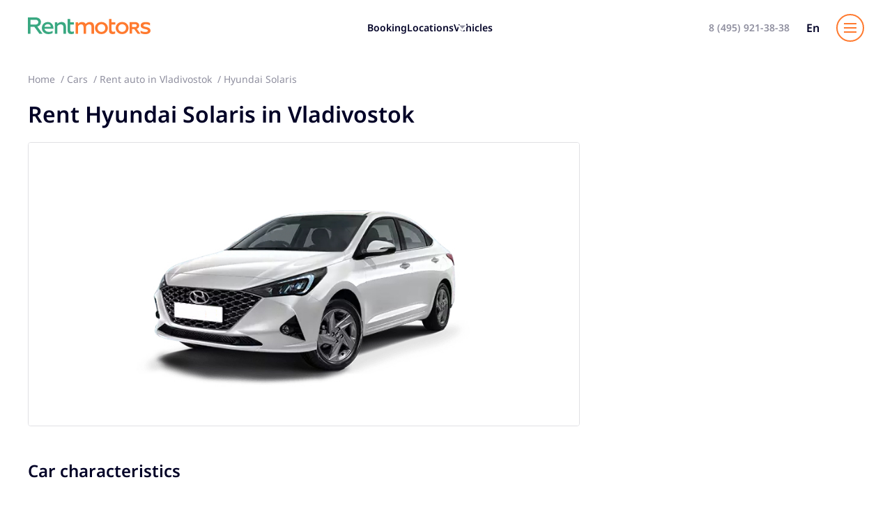

--- FILE ---
content_type: text/html; charset=UTF-8
request_url: https://rentmotors.ru/en/catalog/russia/vladivostok/hyundai-solaris
body_size: 107928
content:
<!doctype html>
<html hreflang="en" prefix="og: http://ogp.me/ns# article: http://ogp.me/ns/article# profile: http://ogp.me/ns/profile# fb: http://ogp.me/ns/fb#">
    <head>
        <meta charset="UTF-8" />
        <link
            rel="icon"
            type="image/svg+xml"
            href="https://rentmotors.ru/favicon.svg"
        />
        <meta
            name="viewport"
            content="width=device-width, initial-scale=1.0"
        />


                <link rel="alternate" hreflang="ru" href="https://rentmotors.ru/ru/catalog/russia/vladivostok/hyundai-solaris" />
        <link rel="alternate" hreflang="en" href="https://rentmotors.ru/en/catalog/russia/vladivostok/hyundai-solaris" />
        <link rel="alternate" hreflang="zh-cn" href="https://rentmotors.ru/en/catalog/russia/vladivostok/hyundai-solaris" />
        

        
        <meta
            name="viewport"
            content="width=device-width, initial-scale=1.0"
        />
        
                <title>Rent a car Hyundai Solaris in the city Vladivostok - RentMotors company</title>
        <meta name="description" content="Rent a car Hyundai Solaris at a beneficial price in Vladivostok . 35 rental stations operate 24/7. Child seats and navigators are available for rent. ">
        <meta property="og:title" content="Rent a car Hyundai Solaris in the city Vladivostok - RentMotors company" />
        <meta property="og:description" content="Rent a car Hyundai Solaris at a beneficial price in Vladivostok . 35 rental stations operate 24/7. Child seats and navigators are available for rent." />
        <meta property="og:image" content="https://rentmotors.ru/images/rentmotors-og-logo.jpg" />
        <meta property="og:type" content="website" />
        <meta property="og:url" content="https://rentmotors.ru/en/catalog/russia/vladivostok/hyundai-solaris" />
        




        

                <link rel="canonical" href="https://rentmotors.ru/en/catalog/russia/vladivostok/hyundai-solaris"/>
        

        

        <!-- Google tag (gtag.js) -->
        <script
            async
            src="https://www.googletagmanager.com/gtag/js?id=G-SZVR8CVTQG"
        ></script>
        <script>
            window.dataLayer = window.dataLayer || []
            function gtag() {
                dataLayer.push(arguments)
            }
            gtag('js', new Date())

            gtag('config', 'G-SZVR8CVTQG')
        </script>

        <meta
            name="yandex-verification"
            content="278d7705cda161fd"
        />

        <!-- Yandex.Metrika counter -->
        <script type="text/javascript">
            ;(function (m, e, t, r, i, k, a) {
                m[i] =
                    m[i] ||
                    function () {
                        ;(m[i].a = m[i].a || []).push(arguments)
                    }
                m[i].l = 1 * new Date()
                for (var j = 0; j < document.scripts.length; j++) {
                    if (document.scripts[j].src === r) {
                        return
                    }
                }
                ;(k = e.createElement(t)),
                    (a = e.getElementsByTagName(t)[0]),
                    (k.async = 1),
                    (k.src = r),
                    a.parentNode.insertBefore(k, a)
            })(
                window,
                document,
                'script',
                'https://mc.yandex.ru/metrika/tag.js',
                'ym',
            )
            
            ym(34148780, 'init', {
                clickmap: true,
                trackLinks: true,
                accurateTrackBounce: true,
                webvisor: true,
                trackHash: true,
            })
        </script>
        <noscript>
            <div>
                <img
                    src="https://mc.yandex.ru/watch/22537453"
                    style="position: absolute; left: -9999px"
                    alt=""
                />
            </div>
        </noscript>
        <!-- /Yandex.Metrika counter -->


        
        
        <link rel="stylesheet" href="https://rentmotors.ru/assets/css/index.css">
                                    <link rel="stylesheet" href="https://rentmotors.ru/assets/css/DateRangeComponent.css">
                            <link rel="stylesheet" href="https://rentmotors.ru/assets/css/car.css">
                            <link rel="stylesheet" href="https://rentmotors.ru/assets/css/SelectPlaceComponent.css">
                            <script type="module" crossorigin src="https://rentmotors.ru/assets/js/chunks/vendor.js"></script>
        <script type="module" crossorigin src="https://rentmotors.ru/assets/js/chunks/index.js"></script>
                                    <script type="module" crossorigin src="https://rentmotors.ru/assets/js/car.js"></script>
                                                        <script type="module" crossorigin src="https://rentmotors.ru/assets/js/chunks/DateRangeComponent.js"></script>
                            <script type="module" crossorigin src="https://rentmotors.ru/assets/js/chunks/orderStore.js"></script>
                            <script type="module" crossorigin src="https://rentmotors.ru/assets/js/chunks/priceFormat.js"></script>
                            <script type="module" crossorigin src="https://rentmotors.ru/assets/js/chunks/SelectPlaceComponent.js"></script>
                            <script type="module" crossorigin src="https://rentmotors.ru/assets/js/chunks/CalculatorComponent.vue_vue_type_script_setup_true_lang.js"></script>
                            <script type="module" crossorigin src="https://rentmotors.ru/assets/js/chunks/_plugin-vue_export-helper.js"></script>
                    
        <meta name="yandex-verification" content="57eb7dc3971cfac9" />
        <meta name="google-site-verification" content="UiawQ7fx4Ev-M-qupKutfyNt5QmQqwT74PiM2eafXOI" />


        <style>
        .catalog-products-count-header {
            display: none;
        }
        
        .catalog-product-options-header {
            display: none;
        }
        </style>

        <style>
        .cookies__wrapper {
            background: #0000266e;
        }


        .promotion-header a {
            color: #ff7a2f;
        }

        em {
            font-family: initial;
        }


        @media only screen and (max-width: 768px) {
        .wrap_ace7 {
            position: fixed !important;
            bottom: 80px !important;
        }
        }
        </style>


        <style>
        .order-load-wrapper {
            position: relative;
            margin-top: 50px;
        }

        .order-load-container {
            position: relative;
            display: flex;
            justify-content: center;
        }
        </style>
    </head>

    <body>
        <style>
.services-submenu-header-btn {
  position: relative;
}

.services-submenu-header {
  position: absolute;
  top: 100%;
  left: -20px;
  background: white;
  padding-top: 20px;
  padding-bottom: 20px;
  padding-left: 20px;
  padding-right: 20px;
  width: 180px;
  text-align: left;
  z-index: 1000;
  display: none;
}

.services-submenu-header-btn svg {
  position: absolute;
  top: 50%;
  right: -20px;
  display: inline-block;
  width: 15px;
  height: 10px;
  fill: #8f8f9f;
  stroke: #fff;
  stroke-width: 2px;
  transform: translateY(-50%);
  transition: 0.5s ease-out;
  transition-property: transform;
}

.services-submenu-header-btn:hover > .services-submenu-header {
  display: block;
}

.services-submenu-header-btn svg:hover > .services-submenu-header {
  display: block;
}

.services-submenu-header-btn:hover > svg {
  position: absolute;
  top: 50%;
  right: -20px;
  display: inline-block;
  width: 15px;
  height: 10px;
  fill: #8f8f9f;
  stroke: #fff;
  stroke-width: 2px;
  transform: translateY(-50%) rotateZ(180deg);
  transition: 0.5s ease-out;
  transition-property: transform;
}


.services-submenu-header-btn .services-submenu-header .services-submenu-header {
  width: 500px;
}

.services-submenu-option-header {
  width: 350px;
}

.services-submenu-header-btn .services-submenu-header-btn svg {
  position: absolute;
  top: 50%;
  right: 20px;
  display: inline-block;
  width: 15px;
  height: 10px;
  fill: #8f8f9f;
  stroke: #fff;
  stroke-width: 2px;
  transform: translateY(-50%);
  transition: 0.5s ease-out;
  transition-property: transform;
}

.services-submenu-header-btn .services-submenu-header-btn:hover > svg {
  position: absolute;
  top: 50%;
  right: 20px;
  display: inline-block;
  width: 15px;
  height: 10px;
  fill: #8f8f9f;
  stroke: #fff;
  stroke-width: 2px;
  transform: translateY(-50%) rotateZ(180deg);
  transition: 0.5s ease-out;
  transition-property: transform;
}

.services-submenu-header .services-submenu-header .services-submenu-container {
  display: grid;
  grid-template-rows: 1fr;
  grid-template-columns: 1fr 1fr 1fr;
  grid-gap: 10px;
}

.services-submenu-option-container {
  display: grid;
  grid-template-rows: 1fr;
  grid-template-columns: 1fr 1fr;
  grid-gap: 10px;
}

.services-submenu-header .services-submenu-header .services-menu-header-btn {
  padding-top: 10px;
  padding-bottom: 10px;
  padding-left: 0px;
  padding-right: 20px;
  text-align: left;
}

.submenu-option-header-btn {
  position: relative;
  margin-top: 20px;
  padding-top: 10px;
  border-top: 1px solid #ff7a2f;
}

.submenu-option-container-btn {
  position: relative;
}


.promotions-btn {
  color: #ff7a2f;
}


@media only screen and (max-width: 768px) {
.services-menu-header {
  display: none;
}
}





.glavnaya-akcii-zagolovok {
  margin-bottom: 30px;
  text-align: center;
}

.glavnaya-our-cars-zagolovok {
  margin-bottom: 30px;
  text-align: center;
}
</style>


<style>
.catalog-option-header-description a {
  color: #ff7a2f;
  text-decoration: underline;
  transition: 0.5s ease-out;
  transition-property: color, text-decoration;
}

.catalog-option-header-description a:hover {
  color: #ff7a2f;
  text-decoration: none;
  transition: 0.5s ease-out;
  transition-property: color, text-decoration;
}
</style>


<style>
.catalog-airport-advantages-wrapper {
  position: relative;
  margin-top: 100px;
}

.catalog-airport-about-wrapper {
  position: relative;
}


@media only screen and (max-width: 768px) {
.catalog-airport-advantages-wrapper {
  position: relative;
  margin-top: 50px;
}
}
</style>





<style>
.question-card-header {
  background: white;
  margin-top: 100px;
}

.question-card-container {
  margin-top: 30px;
  margin-left: auto;
  margin-right: auto;
  padding-left: 20px;
  padding-right: 20px;
  max-width: 1200px;
}

.question-card-h1 {
  color: #000026;
  font-size: 48px;
  font-weight: 600;
  text-align: center;
}

.question-card-header-description {
  position: relative;
  background: white;
  padding: 20px;
  margin-top: 20px;
  border: 1px solid #000026;
}

.question-card {
  position: relative;
  color: #000026;
  font-size: 18px;
  font-weight: bold;
  text-align: left;
  cursor: pointer;
}

.question-card-description {
  color: #000026;
  font-size: 18px;
  padding-top: 0px;
  text-align: left;
  height: 0px;
  opacity: 0;
  visibility: hidden;
  transition: 1s ease-out;
  transition-property: height, opacity, padding-top;
}

.question-card-header-description:nth-child(1) {
  margin-top: 0px;
}

.question-description {
  height: auto;
  opacity: 1;
  visibility: visible;
  padding-top: 10px;
  transition: 1s ease-out;
  transition-property: height, opacity, padding-top;
}

.question-card-description .question-information-description:nth-child(2) {
  margin-top: 20px;
}

.question-card:after {
  position: absolute;
  top: -5px;
  right: 10px;
  content: "";
  mask: url("data:image/svg+xml,%3Csvg width='40' height='40' viewBox='0 0 40 40' fill='none' xmlns='http://www.w3.org/2000/svg'%3E%3Cpath d='M20.0002 21.9531L28.2502 13.7031L30.6069 16.0598L20.0002 26.6665L9.39355 16.0598L11.7502 13.7031L20.0002 21.9531Z' fill='%23000026'/%3E%3C/svg%3E%0A");
  background-color: #000026;
  width: 2.5rem;
  height: 2.5rem;
  min-width: 40px;
  transform: rotateZ(0deg);
  transition: 0.5s ease-out;
  transition-property: transform;
}

.question-card-active:after {
  position: absolute;
  top: -5px;
  right: 10px;
  content: "";
  mask: url("data:image/svg+xml,%3Csvg width='40' height='40' viewBox='0 0 40 40' fill='none' xmlns='http://www.w3.org/2000/svg'%3E%3Cpath d='M20.0002 21.9531L28.2502 13.7031L30.6069 16.0598L20.0002 26.6665L9.39355 16.0598L11.7502 13.7031L20.0002 21.9531Z' fill='%23000026'/%3E%3C/svg%3E%0A");
  background-color: #000026;
  width: 2.5rem;
  height: 2.5rem;
  min-width: 40px;
  transform: rotateZ(180deg);
  transition: 0.5s ease-out;
  transition-property: transform;
}

.question-description-btn {
  color: #ff7a2f;
}

.question-email-btn {
  color: #ff7a2f;
}


@media only screen and (max-width: 768px) {
.question-card-header {
  background: white;
  margin-top: 50px;
}

.question-card-h1 {
  color: #000026;
  font-size: 24px;
  font-weight: 600;
  text-align: center;
}

.question-card {
  position: relative;
  color: #000026;
  font-size: 14px;
  font-weight: bold;
  text-align: left;
  cursor: pointer;
}

.question-option-card {
  max-width: 230px;
}

.question-card-description {
  color: #000026;
  font-size: 14px;
}

.question-card:after {
  position: absolute;
  top: -5px;
  right: -10px;
  content: "";
  mask: url("data:image/svg+xml,%3Csvg width='40' height='40' viewBox='0 0 40 40' fill='none' xmlns='http://www.w3.org/2000/svg'%3E%3Cpath d='M20.0002 21.9531L28.2502 13.7031L30.6069 16.0598L20.0002 26.6665L9.39355 16.0598L11.7502 13.7031L20.0002 21.9531Z' fill='%23000026'/%3E%3C/svg%3E%0A");
  background-color: #000026;
  width: 2.5rem;
  height: 2.5rem;
  min-width: 40px;
  transform: rotateZ(0deg);
  transition: 0.5s ease-out;
  transition-property: transform;
}

.question-card-active:after {
  position: absolute;
  top: -5px;
  right: -10px;
  content: "";
  mask: url("data:image/svg+xml,%3Csvg width='40' height='40' viewBox='0 0 40 40' fill='none' xmlns='http://www.w3.org/2000/svg'%3E%3Cpath d='M20.0002 21.9531L28.2502 13.7031L30.6069 16.0598L20.0002 26.6665L9.39355 16.0598L11.7502 13.7031L20.0002 21.9531Z' fill='%23000026'/%3E%3C/svg%3E%0A");
  background-color: #000026;
  width: 2.5rem;
  height: 2.5rem;
  min-width: 40px;
  transform: rotateZ(180deg);
  transition: 0.5s ease-out;
  transition-property: transform;
}
}
</style>





<style>
.contacts-wrapper {
  margin-bottom: 50px;
}

.contacts-container {
  margin-top: 0px;
}

.contacts-zagolovok-container {
  display: grid;
  grid-template-rows: 1fr;
  grid-template-columns: 1fr;
  grid-gap: 30px;
}

.contacts-zagolovok-information {
  color: #000026;
  font-size: 16px;
}

.contacts-callback-btn {
  color: #ff7a2f;
  font-weight: bold;
}

.contacts-phone1-btn {
  color: black;
  font-weight: bold;
}

.contacts-phone2-btn {
  color: black;
  font-weight: bold;
}

.contacts-description span {
  font-weight: bold;
}

.contacts-social-header {
  margin-top: 20px;
}

.contacts-social-container {
  display: flex;
  align-items: center;
  grid-gap: 20px;
  max-width: 150px;
  margin-top: 20px;
}

.contacts-social-zagolovok {
  color: black;
  font-size: 30px;
  font-weight: bold;
}

.contacts-map-wrapper {
  margin-top: 30px;
}

.contacts-requisites-wrapper {
  margin-top: 30px;
}

.contacts-requisites-container {
  margin-top: 20px;
}

.contacts-requisites-h1 {
  color: black;
  font-size: 30px;
  font-weight: bold;
}

.requisites-container {
  display: grid;
  grid-template-rows: 1fr;
  grid-template-columns: 1fr 1fr;
}

.requisites-header-option {
  padding: 20px;
  border: 1px solid black;
  border-bottom: transparent;
}

.contacts-requisites-wrapper .requisites-header:nth-last-child(1) .requisites-header-option {
  border-bottom: 1px solid black;
}

.requisites-information1 .requisites-container-option {
  display: grid;
}

.requisites-information2 .requisites-container-option {
  display: grid;
}

.requisites-email .requisites-container-option {
  display: grid;
}

.requisites-container-option {
  word-wrap: break-word;
}

.requisites-option-description {
  color: black;
  font-size: 18px;
}

.requisites-option-span {
  font-weight: bold;
}

.requisites-option-email-btn {
  color: black;
  font-size: 18px;
  text-decoration: underline;
}

.requisites-option-btn {
  color: black;
  font-size: 18px;
}

.requisites-option-phone-btn {
  color: black;
  font-size: 18px;
}

.contacts-map iframe {
  width: 100%;
}

.contacts-requisites-description-container .contacts-requisites-description:nth-child(n+1) {
  /* margin-top: 10px; */
}

.contacts-requisites-description {
  color: black;
  font-size: 18px;
}


@media only screen and (max-width: 991px) {
.contacts-wrapper {
  margin-bottom: 50px;
}

.contacts-description span {
  font-weight: bold;
}

.contacts-social-header {
  margin-top: 20px;
  max-width: 150px;
}

.contacts-social-container {
  display: flex;
  align-items: center;
  grid-gap: 20px;
}

.contacts-social-zagolovok {
  color: black;
  font-size: 24px;
  font-weight: bold;
}

.contacts-map-wrapper {
  margin-top: 30px;
}

.contacts-requisites-wrapper {
  margin-top: 30px;
}

.contacts-requisites-container {
  margin-top: 20px;
}

.contacts-requisites-h1 {
  color: black;
  font-size: 30px;
  font-weight: bold;
}

.requisites-container {
  display: grid;
  grid-template-rows: 1fr;
  grid-template-columns: 150px 180px;
}

.requisites-header-option {
  padding: 20px;
  border: 1px solid black;
  border-bottom: transparent;
}

.contacts-requisites-wrapper .requisites-header:nth-last-child(1) .requisites-header-option {
  border-bottom: 1px solid black;
}

.requisites-information1 .requisites-container-option {
  display: grid;
}

.requisites-information2 .requisites-container-option {
  display: grid;
}

.requisites-email .requisites-container-option {
  display: grid;
}

.requisites-container-option {
  word-wrap: break-word;
}

.requisites-option-description {
  color: black;
  font-size: 14px;
}

.requisites-option-span {
  font-weight: bold;
}

.requisites-option-email-btn {
  color: black;
  font-size: 14px;
  text-decoration: underline;
}

.requisites-option-btn {
  color: black;
  font-size: 14px;
}

.requisites-option-phone-btn {
  color: black;
  font-size: 14px;
}
}





.catalog-address-wrapper {
  position: relative;
  margin-top: 50px;
  margin-bottom: 50px;
}

.catalog-address-container {
  position: relative;
  margin-left: auto;
  margin-right: auto;
  max-width: 1216px;
  display: grid;
  grid-template-rows: 1fr;
  grid-template-columns: 1fr 1fr;
  grid-gap: 20px;
  border: 2px solid black;
  padding-top: 20px;
  padding-bottom: 20px;
  padding-left: 20px;
  padding-right: 20px;
}


.catalog-description-header {
  position: relative;
  margin-top: 100px;
}


@media only screen and (max-width: 991px) {
.catalog-address-wrapper {
  position: relative;
  margin-top: 50px;
  margin-bottom: 50px;
}

.catalog-address-container {
  position: relative;
  margin-left: auto;
  margin-right: auto;
  max-width: 1216px;
  display: grid;
  grid-template-rows: 1fr;
  grid-template-columns: 1fr;
  grid-gap: 50px;
  border: 2px solid black;
  padding-top: 20px;
  padding-bottom: 20px;
  padding-left: 20px;
  padding-right: 20px;
}


.catalog-description-header {
  position: relative;
  margin-top: 50px;
}
}





@media only screen and (max-width: 991px) {
.breadcrumbs .flex {
  overflow-x: scroll;
  max-width: 300px;
}

.breadcrumbs .breadcrumb {
  position: relative;
  display: flex;
}

.breadcrumbs .breadcrumb .breadcrumb-btn {
  position: relative;
}

.breadcrumbs .breadcrumb .breadcrumb-description-span {
  position: relative;
  width: max-content;
  display: block;
}

.breadcrumbs .breadcrumb:not(:last-child):after {
  margin-left: 10px;
  margin-right: 10px;
}
}


.mobile-phone-header-btn {
  position: relative;
  display: none;
}

.mobile-telegram-header-btn {
  position: relative;
  display: none;
}

.mobile-close-btn {
  background: url("/images/mobile-close-btn.png") no-repeat;
  background-size: contain !important;
  background-position: center !important;
  width: 38px;
  height: 38px;
  cursor: pointer;
  z-index: 10000;
}

.menu .close {
  display: none;
}


@media only screen and (max-width: 991px) {
.menu_button {
  background: url(/images/menu.svg) no-repeat;
  background-position: center !important;
  background-size: contain !important;
  width: 30px;
  height: 30px;
}

.logo img {
  max-width: 150px;
}

.header .container {
  display: flex;
  align-items: center;
}

.header .container .callback-menu-option-header {
  display: flex;
  align-items: center;
  grid-gap: 10px;
}

.mobile-close-btn {
  background: url("/images/mobile-close-btn.png") no-repeat;
  background-size: contain !important;
  background-position: center !important;
  width: 30px;
  height: 30px;
  cursor: pointer;
}

.mobile-phone-header-btn {
  position: relative;
  display: block;
}

.mobile-phone-btn {
  position: relative;
}

.mobile-phone-img {
  width: 25px;
}


.mobile-telegram-header-btn {
  position: relative;
  display: block;
}

.mobile-telegram-btn {
  position: relative;
}

.mobile-telegram-img {
  width: 30px;
  height: 38px;
}

.mobile-header-hr {
  display: none;
}
}


@media only screen and (max-width: 380px) {
.logo img {
  max-width: 130px;
}
}


@media only screen and (max-width: 360px) {
.logo img {
  transform: scale(1.2);
  max-width: 100px;
}
}
</style>


<header class="header">
    <input type="hidden" class="hreflang" value="/en">
    
  <div class="container flex items-center justify-between">
    <a
      href="https://rentmotors.ru/en"
      class="logo"
    >

      <img src="/images/logo.svg" />
    </a>





    






<nav class="nav">
  <a href="/en/create-order" class="hidden md:block">Booking</a>


<div class="services-menu-header"> 
  <div class="services-menu-container">
    <div class="services-submenu-header-btn"> 
      <a href="/en/stations" class="services-btn">Locations</a>

      <svg viewBox="0 0 11 7" fill="none" xmlns="http://www.w3.org/2000/svg">
        <path d="M0.999999 1L5.5 6L10 0.999999"></path>
      </svg>


      <div class="services-submenu-header">
        <div class="services-submenu-container">
          <div class="services-submenu-header-btn"> 
            <a href="javascript:void(0);" class="services-btn">Airports</a>

            <svg viewBox="0 0 11 7" fill="none" xmlns="http://www.w3.org/2000/svg">
              <path d="M0.999999 1L5.5 6L10 0.999999"></path>
            </svg>


            <div class="services-submenu-header">
              <div class="services-submenu-container">
                <div class="services-menu-header-btn"> 
                  <a href="/en/airport/russia/moskva/sheremetevo" class="services-btn">Moscow, Sheremetevo</a>
                </div>

                <div class="services-menu-header-btn"> 
                  <a href="/en/airport/russia/moskva/domodedovo" class="services-btn">Moscow, Domodedovo</a>
                </div>

                <div class="services-menu-header-btn"> 
                  <a href="/en/airport/russia/moskva/zhukovskoe" class="services-btn">Moscow, Zhukovskiy</a>
                </div>

                <div class="services-menu-header-btn"> 
                  <a href="/en/airport/russia/moskva/vnukovo" class="services-btn">Moscow, Vnukovo</a>
                </div>

                <div class="services-menu-header-btn"> 
                  <a href="/en/airport/russia/sankt-peterburg" class="services-btn">St. Petersburg</a>
                </div>

                <div class="services-menu-header-btn"> 
                  <a href="/en/airport/russia/sochi" class="services-btn">Sochi</a>
                </div>

                <div class="services-menu-header-btn"> 
                  <a href="/en/airport/russia/vladivostok" class="services-btn">Vladivostok</a>
                </div>
                
                <div class="services-menu-header-btn"> 
                  <a href="/ru/airport/russia/vladikavkaz" class="services-btn">Vladikavkaz</a>
                </div>

                <div class="services-menu-header-btn"> 
                  <a href="/en/airport/russia/ekaterinburg" class="services-btn">Ekaterinburg</a>
                </div>

                <div class="services-menu-header-btn"> 
                  <a href="/en/airport/russia/irkutsk" class="services-btn">Irkutsk</a>
                </div>

                <div class="services-menu-header-btn"> 
                  <a href="/en/airport/russia/kazan" class="services-btn">Kazan</a>
                </div>

                <div class="services-menu-header-btn"> 
                  <a href="/en/airport/russia/kaliningrad" class="services-btn">Kaliningrad</a>
                </div>

                <div class="services-menu-header-btn"> 
                  <a href="/en/airport/russia/maxackala" class="services-btn">Makhachkala</a>
                </div>

                <div class="services-menu-header-btn"> 
                  <a href="/en/airport/russia/mineralnye-vody" class="services-btn">Mineralnye Vody</a>
                </div>

                <div class="services-menu-header-btn"> 
                  <a href="/en/airport/russia/murmansk" class="services-btn">Murmansk</a>
                </div>

                <div class="services-menu-header-btn"> 
                  <a href="/en/airport/russia/novosibirsk" class="services-btn">Novosibirsk</a>
                </div>

                
                <div class="services-menu-header-btn"> 
                  <a href="/en/airport/russia/samara" class="services-btn">Samara</a>
                </div>

                <div class="services-menu-header-btn"> 
                  <a href="/en/airport/russia/simferopol" class="services-btn">Simpheropol</a>
                </div>

                <div class="services-menu-header-btn"> 
                  <a href="/en/airport/russia/ufa" class="services-btn">Ufa</a>
                </div>

                
                <div class="services-menu-header-btn"> 
                  <a href="/en/airport/russia/tbilisi" class="services-btn">Tbilisi</a>
                </div>

                <div class="services-menu-header-btn"> 
                  <a href="/en/airport/russia/erevan" class="services-btn">Yerevan</a>
                </div>

                <div class="services-menu-header-btn"> 
                  <a href="/en/airport/russia/minsk" class="services-btn">Minsk</a>
                </div>

                <div class="services-menu-header-btn"> 
                  <a href="/en/airport/russia/gorno-altaysk" class="services-btn">Gorno-Altaysk</a>
                </div>
                
                <div class="services-menu-header-btn"> 
                  <a href="/en/airport/albaniia/tirana" class="services-btn">Tirana</a>
                </div>
                
                <div class="services-menu-header-btn"> 
                  <a href="/en/airport/cernogoriia/tivat" class="services-btn">Tivat</a>
                </div>
                
                <div class="services-menu-header-btn">
                  <a href="/en/airport/cernogoriia/podgorica" class="services-btn">Podgorica</a>
                </div>
                
                <div class="services-menu-header-btn"> 
                  <a href="/en/airport/cernogoriia/budva" class="services-btn">Budva</a>
                </div>
              </div>
            </div>
          </div>
        </div>
      </div>


    </div>
  </div> 
</div>


  <a href="/en/catalog" class="hidden md:block">Vehicles</a>
  <a href="/en/services" class="hidden xl:block">Services</a>
  <a href="/en/booking-management" class="hidden xl:block">My booking</a>
</nav>






    

    <div class="flex items-center callback-menu-option-header">
      

      <style>
      .callback-menu-option-header {
        display: flex;
        grid-gap: 5px;
      }

      .callback-submenu-header-btn {
        position: relative;
        display: flex;
        align-items: center;
        grid-gap: 20px;
      }

      .callback-submenu-header {
        position: absolute;
        top: 100%;
        left: -20px;
        background: white;
        padding-top: 20px;
        padding-bottom: 20px;
        padding-left: 20px;
        padding-right: 20px;
        width: 180px;
        text-align: center;
        z-index: 1000;
        display: none;
      }

      .callback-submenu-header-btn svg {
        position: absolute;
        top: 50%;
        right: -20px;
        display: inline-block;
        width: 15px;
        height: 10px;
        fill: #8f8f9f;
        stroke: #fff;
        stroke-width: 2px;
        transform: translateY(-50%);
        transition: 0.5s ease-out;
        transition-property: transform;
      }

      .callback-submenu-header-btn:hover > .callback-submenu-header {
        display: block;
      }

      .callback-submenu-header-btn svg:hover > .callback-submenu-header {
        display: block;
      }

      .callback-submenu-header-btn:hover > svg {
        position: absolute;
        top: 50%;
        right: -20px;
        display: inline-block;
        width: 15px;
        height: 10px;
        fill: #8f8f9f;
        stroke: #fff;
        stroke-width: 2px;
        transform: translateY(-50%) rotateZ(180deg);
        transition: 0.5s ease-out;
        transition-property: transform;
      }


      .header-menu-whatsapp-img {
        max-width: 30px;
        width: 100%;
      }


      @media only screen and (max-width: 768px) {
      .callback-menu-header {
        display: block;
      }
      
      .callback-menu-option-header {
        display: flex;
        grid-gap: 0px;
      }
      }
      </style>


      

      <div class="callback-menu-header">
        <div class="callback-menu-container">
          <div class="callback-submenu-header-btn">
            <a href="tel:+7 (495) 921-38-38" class="text-gray-2 font-semibold text-sm xl:text-base hidden md:block" onclick="ym(34148780,'reachGoal','en-Shapka-Klik-na-nomer-telefona')">8 (495) 921-38-38</a>

                      </div>
        </div> 
      </div>


      <div class="mx-3"></div>

                
              
        <div style="display:block;" class="services-menu-header">
          <div class="services-menu-container">
            <div class="services-submenu-header-btn">
              
              <div class="language-js font-semibold hover:text-orange-1 cursor-pointer capitalize">
                  en
              </div>
          
              <!--<svg viewBox="0 0 11 7" fill="none" xmlns="http://www.w3.org/2000/svg">
                <path d="M0.999999 1L5.5 6L10 0.999999"></path>
              </svg>-->
          
              <div class="services-submenu-header">
                <div class="services-submenu-container">
                  <div class="services-submenu-header-btn" style="margin-top:10px;">
                    <a
                        href="https://rentmotors.ru/ru/catalog/russia/vladivostok/hyundai-solaris"
                        onclick="ym(34148780,'reachGoal','en-Shapka-Smena-yazyka')"
                    >
                        <div class="language-js font-semibold hover:text-orange-1 cursor-pointer capitalize services-btn">
                          Русский
                        </div>
                    </a>
                  </div>
                  <div class="services-submenu-header-btn" style="margin-top:10px;">
                    <a
                        href="https://rentmotors.ru/en/catalog/russia/vladivostok/hyundai-solaris"
                        onclick="ym(34148780,'reachGoal','en-Shapka-Smena-yazyka')"
                    >
                        <div class="language-js font-semibold hover:text-orange-1 cursor-pointer capitalize services-btn">
                            English
                        </div>
                    </a>
                  </div>
                  <div class="services-submenu-header-btn" style="margin-top:10px;">
                    <a
                        href="https://rentmotors.ru/cn/catalog/russia/vladivostok/hyundai-solaris"
                        onclick="ym(34148780,'reachGoal','en-Shapka-Smena-yazyka')"
                    >
                        <div class="language-js font-semibold hover:text-orange-1 cursor-pointer capitalize services-btn">
                            中国人
                        </div>
                    </a>
                  </div>
                </div>
              </div>
            </div>
          </div>
        </div>
        
        
        
        <!--<div class="services-menu-header"> 
          <div class="services-menu-container">
            <div class="services-menu-header-btn">
              
              <div class="services-submenu-header"> 
                <div class="services-submenu-container">
                  <div class="services-subbmenu-header-btn">
                  <a
                      href="https://rentmotors.ru/ru/catalog/russia/vladivostok/hyundai-solaris"
                      onclick="ym(34148780,'reachGoal','en-Shapka-Smena-yazyka')"
                  >
                      <div class="language-js font-semibold hover:text-orange-1 cursor-pointer capitalize">
                          en
                      </div>
                  </a>
                  </div>
                </div>
              </div>
            </div>
          </div>
        </div>-->
      

      <div class="mobile-phone-header-btn">
        <a href="tel:+74959213838" class="mobile-phone-btn">
          <img src="/images/phone-mobile-btn.png" class="mobile-phone-img">
        </a>
      </div>


      <!--<div class="mobile-telegram-header-btn">
        <a href="https://t.me/rentmotors_bot" class="mobile-telegram-btn" target="_blank">
          <img src="/images/socials/telegram1.svg" class="mobile-telegram-img">
        </a>
      </div>-->

      <div class="mx-3 mobile-header-hr"></div>

      <div
        id="v-menu"
        class="flex"
      ></div>
    </div>


  </div>
</header>

        
















    <main>
      

      <section class="breadcrumbs" itemscope itemtype="https://schema.org/BreadcrumbList">
        <div class="container">
          <ul class="flex">
              <li class="breadcrumb" itemprop="itemListElement" itemscope itemtype="https://schema.org/ListItem">
                <a href="https://rentmotors.ru/en" title="Home" itemprop="item" class="breadcrumb-btn">
                  <span itemprop="name" class="breadcrumb-description-span">Home</span>
                </a>

                <meta itemprop="position" content="1">
              </li>

              <li class="breadcrumb" itemprop="itemListElement" itemscope itemtype="https://schema.org/ListItem">
                <a href="/en/catalog" title="Cars" itemprop="item" class="breadcrumb-btn">
                                    <span itemprop="name" class="breadcrumb-description-span">Cars</span>
                </a>

                <meta itemprop="position" content="2">
              </li>

              <li class="breadcrumb" itemprop="itemListElement" itemscope itemtype="https://schema.org/ListItem">
                <a href="https://rentmotors.ru/en/catalog/russia/vladivostok" title="Rent auto in Vladivostok" itemprop="item" class="breadcrumb-btn">
                                    <span itemprop="name" class="breadcrumb-description-span">Rent auto in Vladivostok</span>
                </a>

                <meta itemprop="position" content="3">
              </li>

            
            <li class="breadcrumb" itemprop="itemListElement" itemscope itemtype="https://schema.org/ListItem">
              <span itemprop="name" class="breadcrumb-description-span">Hyundai Solaris</span>
              
              <meta itemprop="position" content="4">
            </li>
          </ul>
        </div>
      </section>


      <div class="catalog-product-wrapper" itemscope itemtype="http://schema.org/Product">
      <section class="pb-4 lg:pb-6">
        <div class="container">
                    <h1 itemprop="name">Rent Hyundai Solaris in Vladivostok</h1>
          <meta itemprop="description" content="Hyundai Solaris" />
        </div>
      </section>

      <section class="car">
      <style>
      .product-card-specifications-zagolovok {
        color: #000026;
        font-size: 24px;
        font-weight: 600;
        margin-top: 35px;
        margin-bottom: 20px;
      }

      .product-card-service-zagolovok {
        color: #000026;
        font-size: 20px;
        font-weight: 600;
      }


      @media only screen and (max-width: 768px) {
      .product-card-specifications-zagolovok {
        color: #000026;
        font-size: 18px;
        font-weight: 600;
        margin-top: 24px;
        margin-bottom: 24px;
      }

      .product-card-service-zagolovok {
        color: #000026;
        font-size: 18px;
        font-weight: 600;
      }
      }
      </style>

        <div class="container grid mb-12 md:mb-16 xl:mb-20">
          <div class="col-span-full lg:col-span-8">
            
            <img
              class="rounded border border-gray-4 w-full"
              src="https://d080eb32-788d-4a0f-9162-ca161411697f.selcdn.net/uplimg/1702979249car.jpg"
              alt="Rent Hyundai Solaris in Vladivostok"
              itemprop="image"
            />

            <h2>Car characteristics</h2>

            <div class="product-card-specifications-zagolovok">General information</div>
            <div class="specs" itemprop="offers" itemtype="http://schema.org/AggregateOffer" itemscope>
              <div class="product-info-none">
            <meta itemprop="availability" content="https://schema.org/InStock">
            <meta itemprop="priceCurrency" content="RUB">
            <meta itemprop="lowPrice" content="1500.00">
          </div>
              <div class="spec">
                <div class="spec__name">Transmission</div>
                <div class="spec__value">
                    automatic transmission
                </div>
              </div>

              <div class="spec">
                <div class="spec__name">Drive unit</div>
                <div class="spec__value">
                        Front/rear drive
                </div>
              </div>






              <div class="spec">
                <div class="spec__name">Сlass</div>
                <div class="spec__value">Economy</div>
              </div>

              <div class="spec">
                <div class="spec__name">Сonditioner</div>
                <div class="spec__value">
                        conditioner
                </div>
              </div>
            </div>

            <div class="product-card-specifications-zagolovok">Capacity</div>
            <div class="specs">
              <div class="spec">
                <div class="spec__name">Seats</div>
                <div class="spec__value">5</div>
              </div>

              <div class="spec">
                <div class="spec__name">Doors</div>
                <div class="spec__value">4</div>
              </div>

              <div class="spec">
                <div class="spec__name">Large suitcases</div>
                <div class="spec__value">1</div>
              </div>

              <div class="spec">
                <div class="spec__name">Small suitcases</div>
                <div class="spec__value">4</div>
              </div>
            </div>

            <h2>Other services</h2>
            <p class="text-sm text-gray-1 mb-8">
                During the application process, you can use additional services to make your trip even more comfortable.
            </p>


            






<div class="flex flex-col gap-8">
  <a href="/en/services/vyezd-za-predely-strany" onclick="ym(34148780,'reachGoal','en-Avtomobili-Perekhod-na-lyubuyu-uslugu-v-lyuboy-kartochke-konkretnogo-avto')" target="_blank" rel="noopener noreferrer">
    <div class="card card-service">
      <img class="w-12 h-12 md:w-14 md:h-14 lg:w-16 lg:h-16 xl:w-[72px] xl:h-[72px]" src="https://rentmotors.ru/img/fa371741-bd10-411b-90f3-000b6884c29e/viezd-za-predeli-strani.png?fm=jpg&amp;q=80&amp;fit=max&amp;crop=72%2C72%2C2%2C0" alt="">

      <div>
        <div class="product-card-service-zagolovok">Travel abroad</div>
        <div class="text-sm xl:text-base line-clamp-3">
          Requires prior approval
        </div>
      </div>
    </div>
  </a>
  <a href="/en/services/vozvrat-po-adresu" onclick="ym(34148780,'reachGoal','en-Avtomobili-Perekhod-na-lyubuyu-uslugu-v-lyuboy-kartochke-konkretnogo-avto')" target="_blank" rel="noopener noreferrer">
    <div class="card card-service">
      <img class="w-12 h-12 md:w-14 md:h-14 lg:w-16 lg:h-16 xl:w-[72px] xl:h-[72px]" src="https://rentmotors.ru/img/fa371741-bd10-411b-90f3-000b6884c29e/vozvrat-po-adresu.png?fm=jpg&amp;q=80&amp;fit=max&amp;crop=72%2C72%2C0%2C0" alt="">

      <div>
        <div class="product-card-service-zagolovok">Collection</div>
        <div class="text-sm xl:text-base line-clamp-3">
          Car return in the city
        </div>
      </div>
    </div>
  </a>
  <a href="/en/services/detskaia-liulka" onclick="ym(34148780,'reachGoal','en-Avtomobili-Perekhod-na-lyubuyu-uslugu-v-lyuboy-kartochke-konkretnogo-avto')" target="_blank" rel="noopener noreferrer">
    <div class="card card-service">
      <img class="w-12 h-12 md:w-14 md:h-14 lg:w-16 lg:h-16 xl:w-[72px] xl:h-[72px]" src="https://rentmotors.ru/img/fa371741-bd10-411b-90f3-000b6884c29e/detskaya-lulka.png?fm=jpg&amp;q=80&amp;fit=max&amp;crop=72%2C72%2C0%2C0" alt="">

      <div>
        <div class="product-card-service-zagolovok">Baby bassinet</div>
        <div class="text-sm xl:text-base line-clamp-3">
          Baby bassinet
        </div>
      </div>
    </div>
  </a>
  <a href="/en/services/detskoe-kreslo-do-3-let" onclick="ym(34148780,'reachGoal','en-Avtomobili-Perekhod-na-lyubuyu-uslugu-v-lyuboy-kartochke-konkretnogo-avto')" target="_blank" rel="noopener noreferrer">
    <div class="card card-service">
      <img class="w-12 h-12 md:w-14 md:h-14 lg:w-16 lg:h-16 xl:w-[72px] xl:h-[72px]" src="https://rentmotors.ru/img/fa371741-bd10-411b-90f3-000b6884c29e/kreslo-do-3-let.png?fm=jpg&amp;q=80&amp;fit=max&amp;crop=72%2C72%2C0%2C0" alt="">

      <div>
        <div class="product-card-service-zagolovok">Baby Seat 6m-3y</div>
        <div class="text-sm xl:text-base line-clamp-3">
          Baby Seat for 6 month - 3 years
        </div>
      </div>
    </div>
  </a>
  <a href="/en/services/detskoe-kreslo-4-7-let" onclick="ym(34148780,'reachGoal','en-Avtomobili-Perekhod-na-lyubuyu-uslugu-v-lyuboy-kartochke-konkretnogo-avto')" target="_blank" rel="noopener noreferrer">
    <div class="card card-service">
      <img class="w-12 h-12 md:w-14 md:h-14 lg:w-16 lg:h-16 xl:w-[72px] xl:h-[72px]" src="https://rentmotors.ru/img/fa371741-bd10-411b-90f3-000b6884c29e/kreslo-4-7-let.png?fm=jpg&amp;q=80&amp;fit=max&amp;crop=72%2C72%2C0%2C0" alt="">

      <div>
        <div class="product-card-service-zagolovok">Baby Seat 4y-7y</div>
        <div class="text-sm xl:text-base line-clamp-3">
          Baby Seat for 4-7 years
        </div>
      </div>
    </div>
  </a>
  <a href="/en/services/detskii-buster" onclick="ym(34148780,'reachGoal','en-Avtomobili-Perekhod-na-lyubuyu-uslugu-v-lyuboy-kartochke-konkretnogo-avto')" target="_blank" rel="noopener noreferrer">
    <div class="card card-service">
      <img class="w-12 h-12 md:w-14 md:h-14 lg:w-16 lg:h-16 xl:w-[72px] xl:h-[72px]" src="https://rentmotors.ru/img/fa371741-bd10-411b-90f3-000b6884c29e/detskii-buster.png?fm=jpg&amp;q=80&amp;fit=max&amp;crop=72%2C72%2C0%2C0" alt="">

      <div>
        <div class="product-card-service-zagolovok">Baby booster</div>
        <div class="text-sm xl:text-base line-clamp-3">
          Baby booster
        </div>
      </div>
    </div>
  </a>
  <a href="/en/services/dostavka-po-adresu" onclick="ym(34148780,'reachGoal','en-Avtomobili-Perekhod-na-lyubuyu-uslugu-v-lyuboy-kartochke-konkretnogo-avto')" target="_blank" rel="noopener noreferrer">
    <div class="card card-service">
      <img class="w-12 h-12 md:w-14 md:h-14 lg:w-16 lg:h-16 xl:w-[72px] xl:h-[72px]" src="https://rentmotors.ru/img/e617e558-4db2-45cc-acfe-5f3e9fef4f93/dostavka-po-adresu.png?fm=jpg&amp;q=80&amp;fit=max&amp;crop=72%2C72%2C0%2C0" alt="">

      <div>
        <div class="product-card-service-zagolovok">Delivery</div>
        <div class="text-sm xl:text-base line-clamp-3">
          Car delivery in the city
        </div>
      </div>
    </div>
  </a>
  <a href="/en/services/polnyi-bak" onclick="ym(34148780,'reachGoal','en-Avtomobili-Perekhod-na-lyubuyu-uslugu-v-lyuboy-kartochke-konkretnogo-avto')" target="_blank" rel="noopener noreferrer">
    <div class="card card-service">
      <img class="w-12 h-12 md:w-14 md:h-14 lg:w-16 lg:h-16 xl:w-[72px] xl:h-[72px]" src="https://rentmotors.ru/img/67ae226a-e200-45ca-989e-b160432dc008/fpo44.jpg?fm=jpg&amp;q=80&amp;fit=max&amp;crop=267%2C267%2C56%2C0" alt="">

      <div>
        <div class="product-card-service-zagolovok">Fuel Purchase Option</div>
        <div class="text-sm xl:text-base line-clamp-3">

        </div>
      </div>
    </div>
  </a>
  <a href="/en/services/navigator" onclick="ym(34148780,'reachGoal','en-Avtomobili-Perekhod-na-lyubuyu-uslugu-v-lyuboy-kartochke-konkretnogo-avto')" target="_blank" rel="noopener noreferrer">
    <div class="card card-service">
      <img class="w-12 h-12 md:w-14 md:h-14 lg:w-16 lg:h-16 xl:w-[72px] xl:h-[72px]" src="/images/logo.svg" alt="">

      <div>
        <div class="product-card-service-zagolovok">GPS</div>
        <div class="text-sm xl:text-base line-clamp-3">
          GPS with offline maps
        </div>
      </div>
    </div>
  </a>
  <a href="/en/services/straxovanie-stekol-i-koles" onclick="ym(34148780,'reachGoal','en-Avtomobili-Perekhod-na-lyubuyu-uslugu-v-lyuboy-kartochke-konkretnogo-avto')" target="_blank" rel="noopener noreferrer">
    <div class="card card-service">
      <img class="w-12 h-12 md:w-14 md:h-14 lg:w-16 lg:h-16 xl:w-[72px] xl:h-[72px]" src="https://rentmotors.ru/img/fa371741-bd10-411b-90f3-000b6884c29e/strahovanie-stekol-i-koles.png?fm=jpg&amp;q=80&amp;fit=max&amp;crop=72%2C72%2C0%2C0" alt="">

      <div>
        <div class="product-card-service-zagolovok">Glass and Tires protection</div>
        <div class="text-sm xl:text-base line-clamp-3">

        </div>
      </div>
    </div>
  </a>
  <a href="/en/services/snizenie-otvetstvennosti" onclick="ym(34148780,'reachGoal','en-Avtomobili-Perekhod-na-lyubuyu-uslugu-v-lyuboy-kartochke-konkretnogo-avto')" target="_blank" rel="noopener noreferrer">
    <div class="card card-service">
      <img class="w-12 h-12 md:w-14 md:h-14 lg:w-16 lg:h-16 xl:w-[72px] xl:h-[72px]" src="https://rentmotors.ru/img/fa371741-bd10-411b-90f3-000b6884c29e/snizhenie-otvetstvennosti.png?fm=jpg&amp;q=80&amp;fit=max&amp;crop=72%2C72%2C0%2C0" alt="">

      <div>
        <div class="product-card-service-zagolovok">Supercover</div>
        <div class="text-sm xl:text-base line-clamp-3">
          Included Glass and Tires protection
        </div>
      </div>
    </div>
  </a>
  <a href="/en/services/kreplenie-dlia-lyz" onclick="ym(34148780,'reachGoal','en-Avtomobili-Perekhod-na-lyubuyu-uslugu-v-lyuboy-kartochke-konkretnogo-avto')" target="_blank" rel="noopener noreferrer">
    <div class="card card-service">
      <img class="w-12 h-12 md:w-14 md:h-14 lg:w-16 lg:h-16 xl:w-[72px] xl:h-[72px]" src="https://rentmotors.ru/img/b2bb8baf-2177-42d1-957a-a1181eae3682/ski-rack.jpg?fm=jpg&amp;q=80&amp;fit=max&amp;crop=145%2C145%2C52%2C0" alt="">

      <div>
        <div class="product-card-service-zagolovok">Ski rack</div>
        <div class="text-sm xl:text-base line-clamp-3">
          Ski and snowboard car rack
        </div>
      </div>
    </div>
  </a>
  <a href="/en/services/wifi-router" onclick="ym(34148780,'reachGoal','en-Avtomobili-Perekhod-na-lyubuyu-uslugu-v-lyuboy-kartochke-konkretnogo-avto')" target="_blank" rel="noopener noreferrer">
    <div class="card card-service">
      <img class="w-12 h-12 md:w-14 md:h-14 lg:w-16 lg:h-16 xl:w-[72px] xl:h-[72px]" src="https://rentmotors.ru/img/e3dc6eaa-4856-409e-a7a8-97239abf30cf/wi-fi.jpg?fm=jpg&amp;q=80&amp;fit=max&amp;crop=2000%2C2000%2C0%2C0" alt="">

      <div>
        <div class="product-card-service-zagolovok">WiFi router</div>
        <div class="text-sm xl:text-base line-clamp-3">
          Personal WiFi hot spot
        </div>
      </div>
    </div>
  </a>
</div>


<div class="mb-12 md:mb-16 xl:mb-20"></div>


<div class="catalog-product-faq-header">
  <h2>Terms and conditions of rent</h2>
  <div class="catalog-product-faq-container">
    <noindex>
    <div class="accordion">
        <input
            type="checkbox"
            id="accordion-1"
        />
        <label
            class="accordion__title"
            for="accordion-1"
        >
            Age Restrictions and Requirements
        </label>
        <div class="accordion__content">
            
            The minimum age for RentMotors rentals is 21 years of age for all vehicle groups. At the time of pick-up you will need to present a a valid national identity card or a passport at the rental counter as photographic identification, a valid national driver's license which has been held for at least 2 years and your credit or debit card to cover the estimated charges arising from your rental, including a full tank of fuel.
An International Driver's Permit (IDP) is recommended for anyone living outside of Russia.
Non EU nationals will need to present a valid passport (in Roman script) as proof of identity.            
                    </div>
    </div>
            <div class="accordion">
        <input
            type="checkbox"
            id="accordion-2"
        />
        <label
            class="accordion__title"
            for="accordion-2"
        >
            Forms of Payments
        </label>
        <div class="accordion__content">
            
            The following forms of payment are accepted: most major credit and debit cards. Acceptable debit cards must carry a VISA OR MASTERCARD/EUROCARD Logo. Visa Electron, any Entertainment cards or Maestro cards are not acceptable debit cards. Cash is not accepted.
The card must be in your name and the issue/expiry dates should overlap the period of rental.
The minimum rental charge is for one rental day. A rental day starts when the rental begins and lasts 24 hours. The grace period is 2 hours and in case of late return of the vehicle (exceeding 120 minutes) you will charged of daily rental rate.            
                    </div>
    </div>
            <div class="accordion">
        <input
            type="checkbox"
            id="accordion-3"
        />
        <label
            class="accordion__title"
            for="accordion-3"
        >
            Renter Responsibility
        </label>
        <div class="accordion__content">
            
            You are responsible to RentMotors if the vehicle is lost or damaged, as well as for traffic fines and other charges that arise during the rental.

At the time of pick-up you'll pay a full amount based on the estimated rental charges including extras and we will require a deposit amount depending on car group. The deposit will be returned not later than 30 days after the rental, as long as all conditions have been met.

All rates are included Collision Damage Waiver and Theft Protection. These reduces your liability to us to the amount of the applicable excess (stated on your Rental Agreement) which applies to each incident related to loss of or damage to the vehicle caused by theft, attempted theft or vandalism.

These options is cover is only valid if you stick to the terms of the rental agreement and such incident has been registered by the Police Department. If you are not accused of the accident and you observed traffic regulations, and also a guilty party stated in your incident record, we will refund the deposit in full. Otherwise, the you shall be liable within the limit of the deposit.            
                    </div>
    </div>
            <div class="accordion">
        <input
            type="checkbox"
            id="accordion-4"
        />
        <label
            class="accordion__title"
            for="accordion-4"
        >
            Additional Cover - Full Protection
        </label>
        <div class="accordion__content">
            
            Renter may also wish to purchase an additional cover, 'Full Protection', to further reduce/waive your already limited liability in case of damage to, or theft of the RentMotors vehicle, its parts and accessories, including those losses resulting from collision, vandalism, provided the vehicle is used in accordance with the terms and conditions of the rental agreement.            
                    </div>
    </div>
            <div class="accordion">
        <input
            type="checkbox"
            id="accordion-5"
        />
        <label
            class="accordion__title"
            for="accordion-5"
        >
            Driving Restrictions and limited mileage
        </label>
        <div class="accordion__content">
            
            All rental rates are limited kilometres per day; additional kilometres are charged for every 1 kilometres extra. RentMotors vehicles may be driven into in any European country with a special permission of company representative, but cannot be dropped off outside the Russian Federation. Restrictions may apply for certain countries which may require the renter to pay additional fees.            
                    </div>
    </div>
            <div class="accordion">
        <input
            type="checkbox"
            id="accordion-6"
        />
        <label
            class="accordion__title"
            for="accordion-6"
        >
            Prohibited Use of the Car
        </label>
        <div class="accordion__content">
            
            The vehicle belongs to RentMotors and Renter may not sub-rent, transfer or sell it. The Renter may not use the vehicle:
- On an unpaved road, if damage or loss to the car results directly from the road or driving conditions;
- To carry persons or property for hire (i.e., for a charge or fee);
- For sub-renting; Fitting unauthorised objects to the interior or exterior of the vehicle.
- Under the influence of alcohol, drugs, barbiturates, medicines causing hallucination or other absorbed elements which may adversely affect a person's ability to drive safely or allow any such person to operate the car;            
                    </div>
    </div>
            <div class="accordion">
        <input
            type="checkbox"
            id="accordion-7"
        />
        <label
            class="accordion__title"
            for="accordion-7"
        >
            One-Way Rentals
        </label>
        <div class="accordion__content">
            
            A one way rental is a rental which starts at one location and terminates at another. Availability is subject to location restrictions and vehicle type. A fee may apply for this service and will be advised at time of reservation.            
                    </div>
    </div>
            <div class="accordion">
        <input
            type="checkbox"
            id="accordion-8"
        />
        <label
            class="accordion__title"
            for="accordion-8"
        >
            Additional Options &amp; Services
        </label>
        <div class="accordion__content">
            
            Airport Service Charge is a mandatory charge that applies to all rentals with pick-up at airport/railway stations. Delivery & Collection charges apply if you request that your rental vehicle is delivered to or collected from a location (hotel, apartment, etc.) other our rental location.
You might incur additional charges if you return the vehicle at a different time or place to that agreed with us or if it is in a particularly dirty or smelly condition, it will incur an extra charge. Your rental is provided with a full tank of fuel. You can either return the vehicle full or pay for refill the tank for you at the rate.
You may return the car outside of normal office hours, whether for the pick-up or the drop-off, we will arrange for a staff to be available. Prior notification is required for this service and it will incur an extra fee. If we agree to you returning outside location hours, please be aware that you will be responsible for the vehicle until our staff locate it when the location re-opens.            
                    </div>
    </div>
            <div class="accordion">
        <input
            type="checkbox"
            id="accordion-9"
        />
        <label
            class="accordion__title"
            for="accordion-9"
        >
            Additional Equipment
        </label>
        <div class="accordion__content">
            
            Safety seats are mandatory in Russia for children up to 12 years. If the child is taller than 150cm no seat is required. RentMotors offers safety seats for children from all locations and for all vehicle groups.
The portable navigation system is available for rent. For additional information please contact the location.            
                    </div>
    </div>
            </noindex>
  </div>
</div>


          </div>

            <div
                id="v-rental-options"
                class="col-span-full lg:col-span-4"
            >
                <v-rental-options
                    :car-id="183"
                    :city-id="14"
                    :station-id="84"
                    code="EDAR"
                />
            </div>
        </div>


        <div class="catalog-product-options-header">
          <div class="catalog-product-brand" itemprop="brand" itemtype="https://schema.org/Brand" itemscope>
            <meta itemprop="name" content="Hyundai Solaris" />
          </div>
        </div>
      </section>

      <section class="bg-gray-5 pt-8 lg:pt-12 xl:pt-16 pb-12 md:pb-16 xl:pb-20">
        <div class="container relative">
          <h2>Other cars</h2>

          <div class="swiper swiper-car">
            <div class="swiper-wrapper">
                                                                                      <div class="swiper-slide">
                  <div class="card card-car" itemscope itemtype="https://schema.org/Product">
    <div>
        <div class="image">
            <a href="https://rentmotors.ru/en/catalog/russia/vladivostok/hyundai-creta">
            <img
                src="https://d080eb32-788d-4a0f-9162-ca161411697f.selcdn.net/uplimg/1479568167car.jpg"
                alt="Hyundai Creta"
                itemprop="image"
            />
            </a>
        </div>
    </div>

    <div>
        <a href="https://rentmotors.ru/en/catalog/russia/vladivostok/hyundai-creta">
        <div class="title" itemprop="name">Rent Hyundai Creta</div>
        </a>
        
        <noindex>
        <div class="subtitle">
            or similar
            <div class="tooltip">
                <div class="tooltip__content">
                    We will provide another car with the same parameters
                </div>
            </div>
        </div>
        </noindex>
    </div>

    <div>
        <div class="tags">
            <div class="tag bg-green-1">SUV</div>
                            <div class="tag bg-black-1">Под запрос</div>
            
        </div>

        <div class="description">
                            automatic transmission,
                                        conditioner,
                    </div>

        <div class="specs">
            <div class="spec">
                <img
                    src="/images/specs/spec1.svg"
                    alt=""
                />
                <div>5</div>
            </div>

            <div class="spec">
                <img
                    src="/images/specs/spec2.svg"
                    alt=""
                />
                <div>5</div>
            </div>

            <div class="spec">
                <img
                    src="/images/specs/spec3.svg"
                    alt=""
                />
                <div>2</div>
            </div>

            <div class="spec">
                <img
                    src="/images/specs/spec4.svg"
                    alt=""
                />
                <div>1</div>
            </div>
        </div>
    </div>

    <div>
        <div class="price">4600 ₽</div>

        <div class="subprice">
            <span class="text-black-1">in 5 days</span>
            / deposit 20000 ₽
        </div>
    </div>

    <div>
        <a href="https://rentmotors.ru/en/catalog/russia/vladivostok/hyundai-creta">
            <button class="button secondary large w-full">Details</button>
        </a>
    </div>


    <div class="catalog-products-count-header" itemtype="http://schema.org/Offer" itemscope itemprop="offers">
        <meta content="Rent Hyundai Creta" itemprop="name">
        <meta content="40" itemprop="offerCount">
        <meta content="2100" itemprop="lowPrice">
        <meta content="49500" itemprop="highPrice">
        <meta content="4600.00" itemprop="price">
        <meta content="RUB" itemprop="priceCurrency">
        <meta content="https://rentmotors.ru/en/catalog/russia/vladivostok/hyundai-creta" itemprop="url">
    </div>
</div>
              </div>
                                                                      <div class="swiper-slide">
                  <div class="card card-car" itemscope itemtype="https://schema.org/Product">
    <div>
        <div class="image">
            <a href="https://rentmotors.ru/en/catalog/russia/vladivostok/hyundai-sonata">
            <img
                src="https://d080eb32-788d-4a0f-9162-ca161411697f.selcdn.net/uplimg/1681381425car.jpg"
                alt="Hyundai Sonata"
                itemprop="image"
            />
            </a>
        </div>
    </div>

    <div>
        <a href="https://rentmotors.ru/en/catalog/russia/vladivostok/hyundai-sonata">
        <div class="title" itemprop="name">Rent Hyundai Sonata</div>
        </a>
        
        <noindex>
        <div class="subtitle">
            or similar
            <div class="tooltip">
                <div class="tooltip__content">
                    We will provide another car with the same parameters
                </div>
            </div>
        </div>
        </noindex>
    </div>

    <div>
        <div class="tags">
            <div class="tag bg-green-1">Standart</div>
            
        </div>

        <div class="description">
                            automatic transmission,
                                        conditioner,
                    </div>

        <div class="specs">
            <div class="spec">
                <img
                    src="/images/specs/spec1.svg"
                    alt=""
                />
                <div>5</div>
            </div>

            <div class="spec">
                <img
                    src="/images/specs/spec2.svg"
                    alt=""
                />
                <div>4</div>
            </div>

            <div class="spec">
                <img
                    src="/images/specs/spec3.svg"
                    alt=""
                />
                <div>3</div>
            </div>

            <div class="spec">
                <img
                    src="/images/specs/spec4.svg"
                    alt=""
                />
                <div>1</div>
            </div>
        </div>
    </div>

    <div>
        <div class="price">4500 ₽</div>

        <div class="subprice">
            <span class="text-black-1">in 5 days</span>
            / deposit 35000 ₽
        </div>
    </div>

    <div>
        <a href="https://rentmotors.ru/en/catalog/russia/vladivostok/hyundai-sonata">
            <button class="button secondary large w-full">Details</button>
        </a>
    </div>


    <div class="catalog-products-count-header" itemtype="http://schema.org/Offer" itemscope itemprop="offers">
        <meta content="Rent Hyundai Sonata" itemprop="name">
        <meta content="40" itemprop="offerCount">
        <meta content="2100" itemprop="lowPrice">
        <meta content="49500" itemprop="highPrice">
        <meta content="4500.00" itemprop="price">
        <meta content="RUB" itemprop="priceCurrency">
        <meta content="https://rentmotors.ru/en/catalog/russia/vladivostok/hyundai-sonata" itemprop="url">
    </div>
</div>
              </div>
                                                                      <div class="swiper-slide">
                  <div class="card card-car" itemscope itemtype="https://schema.org/Product">
    <div>
        <div class="image">
            <a href="https://rentmotors.ru/en/catalog/russia/vladivostok/nissan-x-trail">
            <img
                src="https://d080eb32-788d-4a0f-9162-ca161411697f.selcdn.net/uplimg/1463639317car.jpg"
                alt="Nissan X-Trail"
                itemprop="image"
            />
            </a>
        </div>
    </div>

    <div>
        <a href="https://rentmotors.ru/en/catalog/russia/vladivostok/nissan-x-trail">
        <div class="title" itemprop="name">Rent Nissan X-Trail</div>
        </a>
        
        <noindex>
        <div class="subtitle">
            or similar
            <div class="tooltip">
                <div class="tooltip__content">
                    We will provide another car with the same parameters
                </div>
            </div>
        </div>
        </noindex>
    </div>

    <div>
        <div class="tags">
            <div class="tag bg-green-1">SUV</div>
                            <div class="tag bg-black-1">Под запрос</div>
            
        </div>

        <div class="description">
                            automatic transmission,
                                        conditioner,
                    </div>

        <div class="specs">
            <div class="spec">
                <img
                    src="/images/specs/spec1.svg"
                    alt=""
                />
                <div>5</div>
            </div>

            <div class="spec">
                <img
                    src="/images/specs/spec2.svg"
                    alt=""
                />
                <div>5</div>
            </div>

            <div class="spec">
                <img
                    src="/images/specs/spec3.svg"
                    alt=""
                />
                <div>2</div>
            </div>

            <div class="spec">
                <img
                    src="/images/specs/spec4.svg"
                    alt=""
                />
                <div>3</div>
            </div>
        </div>
    </div>

    <div>
        <div class="price">5500 ₽</div>

        <div class="subprice">
            <span class="text-black-1">in 5 days</span>
            / deposit 45000 ₽
        </div>
    </div>

    <div>
        <a href="https://rentmotors.ru/en/catalog/russia/vladivostok/nissan-x-trail">
            <button class="button secondary large w-full">Details</button>
        </a>
    </div>


    <div class="catalog-products-count-header" itemtype="http://schema.org/Offer" itemscope itemprop="offers">
        <meta content="Rent Nissan X-Trail" itemprop="name">
        <meta content="40" itemprop="offerCount">
        <meta content="2100" itemprop="lowPrice">
        <meta content="49500" itemprop="highPrice">
        <meta content="5500.00" itemprop="price">
        <meta content="RUB" itemprop="priceCurrency">
        <meta content="https://rentmotors.ru/en/catalog/russia/vladivostok/nissan-x-trail" itemprop="url">
    </div>
</div>
              </div>
                                                                      <div class="swiper-slide">
                  <div class="card card-car" itemscope itemtype="https://schema.org/Product">
    <div>
        <div class="image">
            <a href="https://rentmotors.ru/en/catalog/russia/vladivostok/hyundai-creta">
            <img
                src="https://d080eb32-788d-4a0f-9162-ca161411697f.selcdn.net/uplimg/1479568167car.jpg"
                alt="Hyundai Creta"
                itemprop="image"
            />
            </a>
        </div>
    </div>

    <div>
        <a href="https://rentmotors.ru/en/catalog/russia/vladivostok/hyundai-creta">
        <div class="title" itemprop="name">Rent Hyundai Creta</div>
        </a>
        
        <noindex>
        <div class="subtitle">
            or similar
            <div class="tooltip">
                <div class="tooltip__content">
                    We will provide another car with the same parameters
                </div>
            </div>
        </div>
        </noindex>
    </div>

    <div>
        <div class="tags">
            <div class="tag bg-green-1">SUV</div>
                            <div class="tag bg-black-1">Под запрос</div>
            
        </div>

        <div class="description">
                            automatic transmission,
                                        conditioner,
                    </div>

        <div class="specs">
            <div class="spec">
                <img
                    src="/images/specs/spec1.svg"
                    alt=""
                />
                <div>5</div>
            </div>

            <div class="spec">
                <img
                    src="/images/specs/spec2.svg"
                    alt=""
                />
                <div>5</div>
            </div>

            <div class="spec">
                <img
                    src="/images/specs/spec3.svg"
                    alt=""
                />
                <div>2</div>
            </div>

            <div class="spec">
                <img
                    src="/images/specs/spec4.svg"
                    alt=""
                />
                <div>1</div>
            </div>
        </div>
    </div>

    <div>
        <div class="price">3700 ₽</div>

        <div class="subprice">
            <span class="text-black-1">in 5 days</span>
            / deposit 20000 ₽
        </div>
    </div>

    <div>
        <a href="https://rentmotors.ru/en/catalog/russia/vladivostok/hyundai-creta">
            <button class="button secondary large w-full">Details</button>
        </a>
    </div>


    <div class="catalog-products-count-header" itemtype="http://schema.org/Offer" itemscope itemprop="offers">
        <meta content="Rent Hyundai Creta" itemprop="name">
        <meta content="40" itemprop="offerCount">
        <meta content="2100" itemprop="lowPrice">
        <meta content="49500" itemprop="highPrice">
        <meta content="3700.00" itemprop="price">
        <meta content="RUB" itemprop="priceCurrency">
        <meta content="https://rentmotors.ru/en/catalog/russia/vladivostok/hyundai-creta" itemprop="url">
    </div>
</div>
              </div>
                                                                      <div class="swiper-slide">
                  <div class="card card-car" itemscope itemtype="https://schema.org/Product">
    <div>
        <div class="image">
            <a href="https://rentmotors.ru/en/catalog/russia/vladivostok/haval-jolion">
            <img
                src="https://d080eb32-788d-4a0f-9162-ca161411697f.selcdn.net/uplimg/1680280297car.jpg"
                alt="Haval Jolion"
                itemprop="image"
            />
            </a>
        </div>
    </div>

    <div>
        <a href="https://rentmotors.ru/en/catalog/russia/vladivostok/haval-jolion">
        <div class="title" itemprop="name">Rent Haval Jolion</div>
        </a>
        
        <noindex>
        <div class="subtitle">
            or similar
            <div class="tooltip">
                <div class="tooltip__content">
                    We will provide another car with the same parameters
                </div>
            </div>
        </div>
        </noindex>
    </div>

    <div>
        <div class="tags">
            <div class="tag bg-green-1">SUV</div>
                            <div class="tag bg-black-1">Под запрос</div>
            
        </div>

        <div class="description">
                            automatic transmission,
                                        conditioner,
                    </div>

        <div class="specs">
            <div class="spec">
                <img
                    src="/images/specs/spec1.svg"
                    alt=""
                />
                <div>5</div>
            </div>

            <div class="spec">
                <img
                    src="/images/specs/spec2.svg"
                    alt=""
                />
                <div>5</div>
            </div>

            <div class="spec">
                <img
                    src="/images/specs/spec3.svg"
                    alt=""
                />
                <div>2</div>
            </div>

            <div class="spec">
                <img
                    src="/images/specs/spec4.svg"
                    alt=""
                />
                <div>2</div>
            </div>
        </div>
    </div>

    <div>
        <div class="price">4300 ₽</div>

        <div class="subprice">
            <span class="text-black-1">in 5 days</span>
            / deposit 30000 ₽
        </div>
    </div>

    <div>
        <a href="https://rentmotors.ru/en/catalog/russia/vladivostok/haval-jolion">
            <button class="button secondary large w-full">Details</button>
        </a>
    </div>


    <div class="catalog-products-count-header" itemtype="http://schema.org/Offer" itemscope itemprop="offers">
        <meta content="Rent Haval Jolion" itemprop="name">
        <meta content="40" itemprop="offerCount">
        <meta content="2100" itemprop="lowPrice">
        <meta content="49500" itemprop="highPrice">
        <meta content="4300.00" itemprop="price">
        <meta content="RUB" itemprop="priceCurrency">
        <meta content="https://rentmotors.ru/en/catalog/russia/vladivostok/haval-jolion" itemprop="url">
    </div>
</div>
              </div>
                                                                      <div class="swiper-slide">
                  <div class="card card-car" itemscope itemtype="https://schema.org/Product">
    <div>
        <div class="image">
            <a href="https://rentmotors.ru/en/catalog/russia/vladivostok/chery-tiggo-4-pro">
            <img
                src="https://d080eb32-788d-4a0f-9162-ca161411697f.selcdn.net/uplimg/1689144385car.jpg"
                alt="Chery Tiggo 4 Pro"
                itemprop="image"
            />
            </a>
        </div>
    </div>

    <div>
        <a href="https://rentmotors.ru/en/catalog/russia/vladivostok/chery-tiggo-4-pro">
        <div class="title" itemprop="name">Rent Chery Tiggo 4 Pro</div>
        </a>
        
        <noindex>
        <div class="subtitle">
            or similar
            <div class="tooltip">
                <div class="tooltip__content">
                    We will provide another car with the same parameters
                </div>
            </div>
        </div>
        </noindex>
    </div>

    <div>
        <div class="tags">
            <div class="tag bg-green-1">SUV</div>
            
        </div>

        <div class="description">
                            automatic transmission,
                                        conditioner,
                    </div>

        <div class="specs">
            <div class="spec">
                <img
                    src="/images/specs/spec1.svg"
                    alt=""
                />
                <div>5</div>
            </div>

            <div class="spec">
                <img
                    src="/images/specs/spec2.svg"
                    alt=""
                />
                <div>5</div>
            </div>

            <div class="spec">
                <img
                    src="/images/specs/spec3.svg"
                    alt=""
                />
                <div>2</div>
            </div>

            <div class="spec">
                <img
                    src="/images/specs/spec4.svg"
                    alt=""
                />
                <div>2</div>
            </div>
        </div>
    </div>

    <div>
        <div class="price">3700 ₽</div>

        <div class="subprice">
            <span class="text-black-1">in 5 days</span>
            / deposit 30000 ₽
        </div>
    </div>

    <div>
        <a href="https://rentmotors.ru/en/catalog/russia/vladivostok/chery-tiggo-4-pro">
            <button class="button secondary large w-full">Details</button>
        </a>
    </div>


    <div class="catalog-products-count-header" itemtype="http://schema.org/Offer" itemscope itemprop="offers">
        <meta content="Rent Chery Tiggo 4 Pro" itemprop="name">
        <meta content="40" itemprop="offerCount">
        <meta content="2100" itemprop="lowPrice">
        <meta content="49500" itemprop="highPrice">
        <meta content="3700.00" itemprop="price">
        <meta content="RUB" itemprop="priceCurrency">
        <meta content="https://rentmotors.ru/en/catalog/russia/vladivostok/chery-tiggo-4-pro" itemprop="url">
    </div>
</div>
              </div>
                                                </div>
          </div>

          <div class="swiper-button-prev">
            <svg
              width="24"
              height="24"
              viewBox="0 0 24 24"
              fill="none"
              xmlns="http://www.w3.org/2000/svg"
            >
              <path
                d="M10.828 12.0003L15.778 7.05026L14.364 5.63626L8.00002 12.0003L14.364 18.3643L15.778 16.9503L10.828 12.0003Z"
                fill="#282848"
              />
            </svg>
          </div>
          <div class="swiper-button-next">
            <svg
              width="24"
              height="24"
              viewBox="0 0 24 24"
              fill="none"
              xmlns="http://www.w3.org/2000/svg"
            >
              <path
                d="M13.172 12.0003L8.22198 7.05026L9.63598 5.63626L16 12.0003L9.63598 18.3643L8.22198 16.9503L13.172 12.0003Z"
                fill="#000026"
              />
            </svg>
          </div>
        </div>
      </section>
      </div>

            </main>


        <footer class="footer">
  <div class="container flex flex-col">
    <div class="footer__header">
      <div class="col-span-4 md:col-span-2 lg:col-span-3">
        <div class="text-white font-semibold text-sm lg:text-lg mb-4">
          Company
        </div>
        <ul class="flex flex-col gap-y-4 text-sm lg:text-base">
          <li><a href="https://rentmotors.ru/en/catalog">Vehicles</a></li>
          <li><a href="https://rentmotors.ru/en/services">Services</a></li>
          <li><a href="https://rentmotors.ru/en/promotions">Promotions</a></li>
          <li>
            <a href="https://rentmotors.ru/en/booking-management">
                My booking
            </a>
          </li>
          <li><a href="https://rentmotors.ru/en/rules">Terms and conditions of rent</a></li>
          <li><a href="https://rentmotors.ru/en/career">Company career</a></li>
                  </ul>
      </div>

      <div class="col-span-4 md:col-span-2 lg:col-span-3">
        <div class="text-white font-semibold text-sm lg:text-lg mb-4">
            For business
        </div>
        <ul class="flex flex-col gap-y-4 text-sm lg:text-base">
          <li><a href="https://rentmotors.ru/en/franchise">Franchising</a></li>
          <li><a href="https://rentmotors.ru/en/leasing">Vehicle leasing</a></li>
          <li><a href="https://rentmotors.ru/en/long-rental">Long rental</a></li>
          <li><a href="https://rentmotors.ru/en/partner-program">Partner program</a></li>

        </ul>
      </div>

      <div class="col-span-4 md:col-span-2 lg:col-start-9 lg:col-end-13">
        <div class="text-white font-semibold text-sm lg:text-lg mb-4">
            Contact us
        </div>

                
        <a href="tel:8-800-700-18-38" class="font-semibold text-xl md:text-2xl lg:text-3xl text-white" onclick="ym(34148780,'reachGoal','RU-futer-Klik-na-nomer-telefona')">8 (800) 700-18-38</a>











          <div class="flex items-center gap-3 mt-6 xl:mt-10 mb-8">
              <a
                  href="https://vk.com/rentmotors"
                  target="_blank"
                  rel="noopener noreferrer"
                  class="w-fit flex items-center gap-x-3 text-white"
                  onclick="ym(34148780,'reachGoal','RU-futer-Perekhod-v-VK')"
              >
                  <img
                      src="/images/socials/vk.svg"
                      alt="vk"
                  />
              </a>


              
              
              <!-- <a
                href="https://vk.com/rentmotors"
                target="_blank"
                rel="noopener noreferrer"
                class="w-fit flex items-center gap-x-3 text-white"
              >
                <img
                  src="/images/socials/instagram.svg"
                  alt="instagram"
                />
              </a> -->


              

              
              
              <a
                  href="https://t.me/Rentmotors_Bot"
                  target="_blank"
                  rel="noopener noreferrer"
                  class="w-fit flex items-center gap-x-3 text-white"
                  onclick="ym(34148780,'reachGoal','RU-futer-Perekhod-v-telegram')"
              >
                  <img
                      src="/images/socials/telegram.svg"
                      alt="telegram"
                  />
              </a>
              
              <a
                  href="https://wa.me/+74959213838"
                  target="_blank"
                  rel="noopener noreferrer"
                  class="w-fit flex items-center gap-x-3 text-white"
                  onclick="ym(34148780,'reachGoal','RU-futer-Perekhod-v-telegram')"
              >
                  <img
                      src="/images/socials/whatsapp2.svg"
                      alt="whatsapp"
                  />
              </a>


              <iframe src="https://yandex.ru/sprav/widget/rating-badge/50217652883?type=award" width="150" height="50" frameborder="0"></iframe>
          </div>

          <div class="flex gap-x-4 h-9 lg:h-12 xl:h-14">
          <a href="https://play.google.com/store/apps/details?id=com.anless.rentmotors" onclick="ym(34148780,'reachGoal','RU-futer-Klik-na-skachat-v-Google-Play')">
            <!--<img
              class="h-full"
              src="/images/google_play.svg"
              alt="Google Play"
            />-->
                          <img
                class="h-full"
                src="/images/google_play_en.svg"
                alt="Google Play"
              />
                      </a>
          <a href="https://apps.apple.com/ru/app/%D1%80%D0%B5%D0%BD%D1%82%D0%BC%D0%BE%D1%82%D0%BE%D1%80%D1%81/id646358056" onclick="ym(34148780,'reachGoal','RU-futer-Klik-na-skachat-v-AppStore')">
            <!--<img
              class="h-full"
              src="/images/app_store.svg"
              alt="App Store"
            />-->
                          <img
                class="h-full"
                src="/images/app_store_en.svg"
                alt="App Store"
              />
                      </a>
          <a href="https://url.cloud.huawei.com/tGyazUNvyM?shareTo=qrcode">
            <!--<img
              class="h-full"
              src="/images/app_store.svg"
              alt="App Store"
            />-->
                          <img
                class="h-full"
                src="/images/app_gallery_en.svg"
                alt="AppGallery"
              />
                      </a>
        </div>
      </div>
    </div>










<style>
.footer__header {
  padding-bottom: 30px;
}


.footer-city-header {
  margin-top: 10px;
  margin-bottom: 50px;
}

.footer-city-container {
  display: grid;
  grid-template-rows: 1fr;
  grid-template-columns: 1fr 1fr 1fr 1fr 1fr;
  grid-gap: 10px;
  margin-top: 20px;
}

.footer-city-zagolovok {
  color: white;
  font-size: 18px;
  font-weight: 600;
}

.footer-city-btn {
  color: #8f8f9f;
  font-size: 16px;
}


@media only screen and (max-width: 1024px) {
.footer-city-container {
  display: grid;
  grid-template-rows: 1fr;
  grid-template-columns: 1fr 1fr 1fr;
  grid-gap: 20px;
  margin-top: 20px;
}

.footer-city-btn {
  color: #8f8f9f;
  font-size: 14px;
}
}


@media only screen and (max-width: 510px) {
.footer-city-container {
  display: grid;
  grid-template-rows: 1fr;
  grid-template-columns: 1fr 1fr;
  grid-gap: 10px;
  margin-top: 20px;
}

.footer-city-btn {
  color: #8f8f9f;
  font-size: 14px;
}
}
</style>


<div class="footer-city-header">
  <div class="footer-city-zagolovok">City rental points</div>
  <ul class="footer-city-container">
    <li><a class="footer-city-btn" href="/en/catalog/russia/moskva">Moscow</a></li>
    <li><a class="footer-city-btn" href="/en/catalog/russia/sankt-peterburg">Saint-Petersburg</a></li>
    <li><a class="footer-city-btn" href="/en/catalog/russia/kaliningrad">Kaliningrad</a></li>
    <li><a class="footer-city-btn" href="/en/catalog/russia/ekaterinburg">Ekaterinburg</a></li>
    <li><a class="footer-city-btn" href="/en/catalog/russia/simferopol">Simpheropol</a></li>
    <li><a class="footer-city-btn" href="/en/catalog/russia/krasnodar">Krasnodar</a></li>
    <li><a class="footer-city-btn" href="/en/catalog/russia/sochi">Sochi</a></li>
    <li><a class="footer-city-btn" href="/en/catalog/russia/rostov-na-donu">Rostov-on-Don</a></li>
    <li><a class="footer-city-btn" href="/en/catalog/russia/anapa">Anapa</a></li>
    <li><a class="footer-city-btn" href="/en/catalog/russia/kazan">Kazan</a></li>
    <li><a class="footer-city-btn" href="/en/catalog/russia/samara">Samara</a></li>
    <li><a class="footer-city-btn" href="/en/catalog/russia/krasnoiarsk">Krasnoyarsk</a></li>
    <li><a class="footer-city-btn" href="/en/catalog/russia/novosibirsk">Novosibirsk</a></li>
    <li><a class="footer-city-btn" href="/en/catalog/russia/vladivostok">Vladivostok</a></li>
    <li><a class="footer-city-btn" href="/ru/catalog/russia/vladikavkaz">Vladikavkaz</a></li>
        <li><a class="footer-city-btn" href="/en/catalog/russia/ufa">Ufa</a></li>
    <li><a class="footer-city-btn" href="/en/catalog/russia/xabarovsk">Khabarovsk</a></li>
        <li><a class="footer-city-btn" href="/en/catalog/russia/murmansk">Murmansk</a></li>
    <li><a class="footer-city-btn" href="/en/catalog/russia/maxackala">Makhachkala</a></li>
    <li><a class="footer-city-btn" href="/en/catalog/russia/irkutsk">Irkutsk</a></li>
    <li><a class="footer-city-btn" href="/en/catalog/russia/mineralnye-vody">Mineralnye Vody</a></li>
    <li><a class="footer-city-btn" href="/en/catalog/russia/niznii-novgorod">Nizhny Novgorod</a></li>
    <li><a class="footer-city-btn" href="/en/catalog/gruziia/tbilisi">Tbilisi</a></li>
    <li><a class="footer-city-btn" href="/en/catalog/armeniia/erevan">Yerevan</a></li>
    <li><a class="footer-city-btn" href="/en/catalog/armeniia/giumri">Gyumri</a></li>
    <li><a class="footer-city-btn" href="/en/catalog/belarus/minsk">Minsk</a></li>
    <li><a class="footer-city-btn" href="/en/catalog/albaniia/tirana">Tirana</a></li>
    <li><a class="footer-city-btn" href="/en/catalog/cernogoriia/tivat">Tivat</a></li>
    <li><a class="footer-city-btn" href="/en/catalog/russia/gorno-altaisk">Gorno-Altaysk</a></li>
  </ul>
</div>





    <hr class="w-full border-black-2" />

    <div class="footer__footer">
      <div class="flex lg:justify-start col-span-4 md:col-span-2 lg:col-span-4">
        © Rentmotors 2026. <br />
          All rights reserved
      </div>
        <div class="col-span-4 md:col-span-2 lg:col-span-4 lg:text-center">
            <a
                class="hover:text-white"
                href="https://rentmotors.ru/en/privacy-policy"
            >
                Privacy Policy
            </a>
            <br />
            <a
                class="hover:text-white"
                href="/offer/ooorentmotors.pdf"
            >
                Contract offer
            </a>
            <br />
            <a
                class="hover:text-white"
                href="https://rentmotors.ru/en/sitemap"
            >
                Site map
            </a>
        </div>


<style>
.search-place-header {
  margin-left: 50px;
  margin-top: 20px;
  padding-bottom: 20px;
  padding-right: 30px;
  z-index: 10000;
}

.search-place-btn {
  border: 1px solid #c3bcb1;
  padding-top: 10px;
  padding-bottom: 10px;
  padding-left: 10px;
  padding-right: 10px;
  width: 100%;
  z-index: 10000;
}

.search-place-items-none {
  display: none !important;
}
</style>


<style>
.footer__footer {
  display: flex;
  justify-content: space-between;
  align-items: center;
  flex-wrap: wrap;
}

.footer-payments-method-img {
  width: 250px;
}
</style>


<div class="footer-payments-method">
  <img src="/payments-method.png" class="footer-payments-method-img">
</div>


        










    </div>
  </div>
  
      <script type="text/javascript">
        ;(function () {
            var widget_id = 'VMDmSXSuV5'
            var d = document
            var w = window
            function l() {
                var s = document.createElement('script')
                s.type = 'text/javascript'
                s.async = true
                s.src = '//code.jivosite.com/script/widget/' + widget_id
                var ss = document.getElementsByTagName('script')[0]
                ss.parentNode.insertBefore(s, ss)
            }

            if (d.readyState == 'complete') {
                l()
            } else {
                if (w.attachEvent) {
                    w.attachEvent('onload', l)
                } else {
                    w.addEventListener('load', l, false)
                }
            }
        })()
    </script>
  

<script src="https://ajax.googleapis.com/ajax/libs/jquery/3.5.1/jquery.min.js"></script>


<script>
jQuery(document).ready(function($) {
  function search_place_btn() {
    $(".grid > div > label > .select-place > .items").each(function() {
      var select_place_btn = $(this).closest(".select-place");

      $(document).on("click", select_place_btn, function() {
        select_place_btn.children(".items").addClass("select-place-active");

        if (!select_place_btn.children(".items").children(".search-place-header").length) {
          setTimeout(function() {
            select_place_btn.children(".items").children(".search-place-header").remove();
            select_place_btn.children(".items").children("div:eq(0)").before('<div class="search-place-header"><input type="text" class="search-place-btn" placeholder="Поиск"></div>');
          }, 10
          );
        }
      }
      );
    }
    );


    $(document).on("keydown", ".search-place-btn", function() {
      var search_value = $(this).val();

      $(".select-place > .items > div").each(function() {
        if ($(this).text().search(new RegExp(`${search_value}`, "i")) < 0 && search_value != "") {
          $(this).addClass("search-place-items-none");
          $(this).closest(".items").children(".search-place-header").removeClass("search-place-items-none");
        } else {
          $(this).removeClass("search-place-items-none");
        }
      }
      );
    }
    );
  }


  setInterval(function() {
    search_place_btn();
  }, 250
  );


  $(document).on("click", ".col-span-full > .checkbox", function() {
    setInterval(function() {
      search_place_btn();
    }, 250
    );
  }
  );
}
);
</script>







<script>
jQuery(document).ready(function($) {
  function search_card_place_btn() {
    $("#v-rental-options .rental_options div:eq(2) label .select-place .items").each(function() {
      var select_card_place_btn = $(this).closest(".select-place");

      $(document).on("click", select_card_place_btn, function() {
        select_card_place_btn.children(".items").addClass("select-place-active");

        if (!select_card_place_btn.children(".items").children(".search-place-header").length) {
          setTimeout(function() {
            select_card_place_btn.children(".items").children(".search-place-header").remove();
            select_card_place_btn.children(".items").children("div:eq(0)").before('<div class="search-place-header"><input type="text" class="search-place-btn" placeholder="Поиск"></div>');
          }, 10
          );
        }
      }
      );
    }
    );


    $(document).on("keydown", ".search-place-btn", function() {
      var search_value = $(this).val();

      $(".select-place > .items > div").each(function() {
        if ($(this).text().search(new RegExp(`${search_value}`, "i")) < 0 && search_value != "") {
          $(this).addClass("search-place-items-none");
          $(this).closest(".items").children(".search-place-header").removeClass("search-place-items-none");
        } else {
          $(this).removeClass("search-place-items-none");
        }
      }
      );
    }
    );
  }


  setInterval(function() {
    search_card_place_btn();
  }, 250
  );


  $(document).on("click", ".col-span-full > .checkbox", function() {
    setInterval(function() {
      search_card_place_btn();
    }, 250
    );
  }
  );
}
);
</script>





<script>
jQuery(document).ready(function() {
  jQuery(document).on("click", ".question-block", function() {
    jQuery(this).closest(".question-block-header-description").children(".question-block-description").toggleClass("question-description");
}
);


/*function header_menu_airport() {
  jQuery('.menu > .container > div:eq(2) > ul > li:eq(0) > a').attr('href', jQuery('.hreflang').val() + '/airport/russia/ekaterinburg');
  jQuery('.menu > .container > div:eq(2) > ul > li:eq(1) > a').attr('href', jQuery('.hreflang').val() + '/airport/russia/kaliningrad');

  jQuery('.menu > .container > div:eq(2) > ul > li:eq(2) > a').attr('href', jQuery('.hreflang').val() + '/airport/russia/moskva/sheremetevo');
  jQuery('.menu > .container > div:eq(2) > ul > li:eq(3) > a').attr('href', jQuery('.hreflang').val() + '/airport/russia/moskva/domodedovo');

  jQuery('.menu > .container > div:eq(2) > ul > li:eq(4) > a').attr('href', jQuery('.hreflang').val() + '/airport/russia/moskva/vnukovo');


  if (jQuery('.hreflang').val() == "/ru") {
    jQuery('.menu > .container > div:eq(2) > ul > li:eq(4)').after('<li><a class="menu__item" href=' + jQuery('.hreflang').val() + '/airport/russia/moskva/zhukovskoe' + '>Москва, Жуковское</a></li>');
  } else if (jQuery('.hreflang').val() == "/en") {
    jQuery('.menu > .container > div:eq(2) > ul > li:eq(4)').after('<li><a class="menu__item" href=' + jQuery('.hreflang').val() + '/airport/russia/moskva/zhukovskoe' + '>Moscow, Zhukovskoe</a></li>');
  }


  jQuery('.menu > .container > div:eq(2) > ul > li:eq(6) > a').attr('href', jQuery('.hreflang').val() + '/airport/russia/sankt-peterburg');

  jQuery('.menu > .container > div:eq(2) > ul > li:eq(7) > a').attr('href', jQuery('.hreflang').val() + '/airport/russia/simferopol');
  //jQuery('.menu > .container > div:eq(2) > ul > li:eq(7) > a').attr('href', jQuery('.hreflang').val() + '');

  jQuery('.menu > .container > div:eq(2) > ul > li:eq(9) > a').attr('href', jQuery('.hreflang').val() + '/airport/russia/sochi');
  //jQuery('.menu > .container > div:eq(2) > ul > li:eq(9) > a').attr('href', jQuery('.hreflang').val() + '');

  //jQuery('.menu > .container > div:eq(2) > ul > li:eq(10) > a').attr('href', jQuery('.hreflang').val() + '')
  jQuery('.menu > .container > div:eq(2) > ul > li:eq(12) > a').attr('href', jQuery('.hreflang').val() + '/airport/russia/kazan');

  jQuery('.menu > .container > div:eq(2) > ul > li:eq(13) > a').attr('href', jQuery('.hreflang').val() + '/airport/russia/samara')
  //jQuery('.menu > .container > div:eq(2) > ul > li:eq(13) > a').attr('href', jQuery('.hreflang').val() + '');

  jQuery('.menu > .container > div:eq(2) > ul > li:eq(15) > a').attr('href', jQuery('.hreflang').val() + '/airport/russia/novosibirsk')
  jQuery('.menu > .container > div:eq(2) > ul > li:eq(16) > a').attr('href', jQuery('.hreflang').val() + '/airport/russia/vladivostok');

  jQuery('.menu > .container > div:eq(2) > ul > li:eq(17) > a').attr('href', jQuery('.hreflang').val() + '/airport/russia/celiabinsk')
  jQuery('.menu > .container > div:eq(2) > ul > li:eq(18) > a').attr('href', jQuery('.hreflang').val() + '/airport/russia/ufa');

  jQuery('.menu > .container > div:eq(2) > ul > li:eq(19) > a').attr('href', jQuery('.hreflang').val() + '/airport/russia/xabarovsk')
  jQuery('.menu > .container > div:eq(2) > ul > li:eq(20) > a').attr('href', jQuery('.hreflang').val() + '/airport/russia/perm');

  jQuery('.menu > .container > div:eq(2) > ul > li:eq(21) > a').attr('href', jQuery('.hreflang').val() + '/airport/russia/murmansk')
  jQuery('.menu > .container > div:eq(2) > ul > li:eq(22) > a').attr('href', jQuery('.hreflang').val() + '/airport/russia/maxackala');

  jQuery('.menu > .container > div:eq(2) > ul > li:eq(23) > a').attr('href', jQuery('.hreflang').val() + '/airport/russia/irkutsk')
  jQuery('.menu > .container > div:eq(2) > ul > li:eq(24) > a').attr('href', jQuery('.hreflang').val() + '/airport/russia/mineralnye-vody');

  //jQuery('.menu > .container > div:eq(2) > ul > li:eq(24) > a').attr('href', jQuery('.hreflang').val() + '')
  jQuery('.menu > .container > div:eq(2) > ul > li:eq(26) > a').attr('href', jQuery('.hreflang').val() + '/airport/russia/tbilisi');

  jQuery('.menu > .container > div:eq(2) > ul > li:eq(27) > a').attr('href', jQuery('.hreflang').val() + '/airport/russia/erevan')
  jQuery('.menu > .container > div:eq(2) > ul > li:eq(28) > a').attr('href', jQuery('.hreflang').val() + '/airport/russia/minsk');

  //jQuery('.menu > .container > div:eq(2) > ul > li:eq(28) > a').attr('href', jQuery('.hreflang').val() + '');

  jQuery('.menu > .container > div:eq(2) > ul > li:eq(29) > a').attr('href', jQuery('.hreflang').val() + '/airport/russia/gorno-altaysk');
}*/


function header_menu_airport() {
  jQuery('.menu > .container > div:eq(2) > ul > li:eq(0) > a').attr('href', jQuery('.hreflang').val() + '/airport/russia/ekaterinburg');
  jQuery('.menu > .container > div:eq(2) > ul > li:eq(1) > a').attr('href', jQuery('.hreflang').val() + '/airport/russia/kaliningrad');

  jQuery('.menu > .container > div:eq(2) > ul > li:eq(2) > a').attr('href', jQuery('.hreflang').val() + '/airport/russia/moskva/sheremetevo');
  jQuery('.menu > .container > div:eq(2) > ul > li:eq(3) > a').attr('href', jQuery('.hreflang').val() + '/airport/russia/moskva/domodedovo');

  jQuery('.menu > .container > div:eq(2) > ul > li:eq(4) > a').attr('href', jQuery('.hreflang').val() + '/airport/russia/moskva/vnukovo');


  if (jQuery('.hreflang').val() == "/ru") {
    if (jQuery('.menu > .container > div:eq(2) > ul > li:eq(5)').text() != "Москва, Жуковское") {
      jQuery('.menu > .container > div:eq(2) > ul > li:eq(4)').after('<li><a class="menu__item" href=' + jQuery('.hreflang').val() + '/airport/russia/moskva/zhukovskoe' + '>Москва, Жуковское</a></li>');
    }
  } else if (jQuery('.hreflang').val() == "/en") {
    if (jQuery('.menu > .container > div:eq(2) > ul > li:eq(5)').text() != "Moscow, Zhukovskoe") {
      jQuery('.menu > .container > div:eq(2) > ul > li:eq(4)').after('<li><a class="menu__item" href=' + jQuery('.hreflang').val() + '/airport/russia/moskva/zhukovskoe' + '>Moscow, Zhukovskoe</a></li>');
    }
  }


  jQuery('.menu > .container > div:eq(2) > ul > li:eq(6) > a').attr('href', jQuery('.hreflang').val() + '/airport/russia/sankt-peterburg');

  jQuery('.menu > .container > div:eq(2) > ul > li:eq(7) > a').attr('href', jQuery('.hreflang').val() + '/create-order#/step-1?station-id=8');
  //jQuery('.menu > .container > div:eq(2) > ul > li:eq(7) > a').attr('href', jQuery('.hreflang').val() + '');

  jQuery('.menu > .container > div:eq(2) > ul > li:eq(8) > a').attr('href', jQuery('.hreflang').val() + '/create-order#/step-1?station-id=15');

  jQuery('.menu > .container > div:eq(2) > ul > li:eq(8) > a').attr('href', jQuery('.hreflang').val() + '/airport/russia/sochi');

  jQuery('.menu > .container > div:eq(2) > ul > li:eq(9) > a').attr('href', jQuery('.hreflang').val() + '/create-order#/step-1?station-id=71');

  jQuery('.menu > .container > div:eq(2) > ul > li:eq(10) > a').attr('href', jQuery('.hreflang').val() + '/airport/russia/kazan');

  jQuery('.menu > .container > div:eq(2) > ul > li:eq(11) > a').attr('href', jQuery('.hreflang').val() + '/airport/russia/samara')
  //jQuery('.menu > .container > div:eq(2) > ul > li:eq(13) > a').attr('href', jQuery('.hreflang').val() + '');

  jQuery('.menu > .container > div:eq(2) > ul > li:eq(12) > a').attr('href', jQuery('.hreflang').val() + '/airport/russia/krasnoyarsk')

  jQuery('.menu > .container > div:eq(2) > ul > li:eq(13) > a').attr('href', jQuery('.hreflang').val() + '/airport/russia/novosibirsk')
  jQuery('.menu > .container > div:eq(2) > ul > li:eq(14) > a').attr('href', jQuery('.hreflang').val() + '/airport/russia/vladivostok');

  jQuery('.menu > .container > div:eq(2) > ul > li:eq(15) > a').attr('href', jQuery('.hreflang').val() + '/airport/russia/ufa');

  jQuery('.menu > .container > div:eq(2) > ul > li:eq(16) > a').attr('href', jQuery('.hreflang').val() + '/airport/russia/xabarovsk')

  jQuery('.menu > .container > div:eq(2) > ul > li:eq(17) > a').attr('href', jQuery('.hreflang').val() + '/airport/russia/murmansk')
  jQuery('.menu > .container > div:eq(2) > ul > li:eq(18) > a').attr('href', jQuery('.hreflang').val() + '/airport/russia/maxackala');

  jQuery('.menu > .container > div:eq(2) > ul > li:eq(19) > a').attr('href', jQuery('.hreflang').val() + '/airport/russia/irkutsk')
  jQuery('.menu > .container > div:eq(2) > ul > li:eq(20) > a').attr('href', jQuery('.hreflang').val() + '/airport/russia/mineralnye-vody');

  jQuery('.menu > .container > div:eq(2) > ul > li:eq(21) > a').attr('href', jQuery('.hreflang').val() + '/airport/russia/niznii-novgorod');

  jQuery('.menu > .container > div:eq(2) > ul > li:eq(22) > a').attr('href', jQuery('.hreflang').val() + '/airport/russia/tbilisi');

  jQuery('.menu > .container > div:eq(2) > ul > li:eq(23) > a').attr('href', jQuery('.hreflang').val() + '/airport/russia/erevan')
  jQuery('.menu > .container > div:eq(2) > ul > li:eq(24) > a').attr('href', jQuery('.hreflang').val() + '/airport/russia/minsk');

  jQuery('.menu > .container > div:eq(2) > ul > li:eq(25) > a').attr('href', jQuery('.hreflang').val() + '/airport/russia/tirana');

  jQuery('.menu > .container > div:eq(2) > ul > li:eq(26) > a').attr('href', jQuery('.hreflang').val() + '/airport/russia/tivat');

  //jQuery('.menu > .container > div:eq(2) > ul > li:eq(28) > a').attr('href', jQuery('.hreflang').val() + '');

  jQuery('.menu > .container > div:eq(2) > ul > li:eq(27) > a').attr('href', jQuery('.hreflang').val() + '/airport/russia/gorno-altaysk');

  jQuery('.menu > .container > div:eq(2) > ul > li:eq(28) > a').attr('href', jQuery('.hreflang').val() + '/airport/russia/simferopol');

  jQuery('.menu > .container > div:eq(2) > ul > li:eq(29) > a').attr('href', jQuery('.hreflang').val() + '/airport/russia/volgograd');
}


setTimeout(function() {
  //header_menu_airport();
}, 810
);





$(document).on("click", ".menu_button", function() {
  header_menu_airport();
}
);





function blog_articles() {
  $(document).on("click", ".articles-more-btn", function() {
    $(".blog-option-header .blog-articles-header").each(function() {
      $(this).removeClass("blog-articles-header-none");
    }
    );
  }
  );
}

blog_articles();


function blog_article() {
  $('.article-wrapper > .article-container > .article-option-header > .article-option-container > .article-option-description-header > .article-description > h2').each(function(i) {
    $('.posts-zagolovki-header > .posts-zagolovki-container').append('<div class="posts-zagolovki-description-header"><div class="posts-zagolovki-description" data-position="' + i + '"><span class="posts-zagolovki-description-span">' + (i + 1) + '. </span>' + $(this).text() + '</div></div>');
  }
  );

  $(document).on("click", ".posts-zagolovki-description", function(e) {
    e.preventDefault();
    $("html").animate({ scrollTop: jQuery(".article-wrapper > .article-container > .article-option-header > .article-option-container > .article-option-description-header > .article-description > h2:eq(" + $(this).attr("data-position") + ")").offset().top - 300}, 1000);
  }
  );
}

blog_article();


/*function schema_org_card() {
  $("#v-rental-options .rental_options .font-semibold").attr("itemprop", "price");
}

setTimeout(function() {
  schema_org_card();
}, 1000
);*/


function order_load() {
  $(document).on('click', '.primary', function() {
    if ($(this).text() == 'Завершить') {
      if (!$('.form .order-load-wrapper').length) {
        if ($('label .error').text() == '') {
          $(this).closest('.grid-cols-4').after('<div class="order-load-wrapper"><div class="order-load-container"><img src="/images/preloader.svg" class="order-load-img"></div></div>');
        }
      }
    }
  }
  );
}

//order_load();


function question_card_btn() {
  $(document).on("click", ".question-card", function() {
    $(this).toggleClass("question-card-active");
    $(this).closest(".question-card-header-description").children(".question-card-description").toggleClass("question-description");
  }
  );
}

question_card_btn();
}
);
</script>







<script>
jQuery(document).ready(function($) {
  function vacancy_option_btn() {
    $(document).on("click", ".vacancy-option-btn", function(e) {
      e.preventDefault();
      $("html").animate({ scrollTop: $(".contact").offset().top - 300}, 1000);
    }
    );
  }

  vacancy_option_btn();


  function mobile_menu_btn() {
    $(document).on("click", ".menu_button", function() {
      if (!$(this).hasClass("mobile-close-btn")) {
        $(this).addClass("mobile-close-btn");
      } else if ($(this).hasClass("mobile-close-btn")) {
        $(this).removeClass("mobile-close-btn");
        $(".menu .close").trigger("click");
      }
    }
    );
  }

  mobile_menu_btn();
}
);
</script>

<script type="application/ld+json">
{
  "@context": "https://schema.org",
  "@type": "Organization",
  "name": "Общество с ограниченной ответственностью «РЕНТМОТОРС»",
  "email": "info@rentmotors.ru",
  "url": "https://rentmotors.ru/ru",
  "logo": "https://rentmotors.ru/images/logo.svg",
  "telephone": "8(495)921-38-38",
  "address": {
    "@type": "PostalAddress",
    "addressLocality": "Москва, Россия",
    "postalCode": "105005",
    "streetAddress": "ул. Фридриха Энгельса, 3-5с1"
  },
  "sameAs": [
    "https://vk.com/rentmotors",
    "https://t.me/Rentmotors_Bot",
    "https://api.whatsapp.com/send/?phone=%2B74959213838&text&type=phone_number&app_absent=0"
  ]
}
</script>

</footer>
    </body>
</html>


--- FILE ---
content_type: text/css
request_url: https://rentmotors.ru/assets/css/index.css
body_size: 89860
content:
@charset "UTF-8";fieldset[disabled] .multiselect{pointer-events:none}.multiselect__spinner{position:absolute;right:1px;top:1px;width:40px;height:38px;background:#fff;display:block}.multiselect__spinner:before,.multiselect__spinner:after{position:absolute;content:"";top:50%;left:50%;margin:-8px 0 0 -8px;width:16px;height:16px;border-radius:100%;border-color:#41b883 transparent transparent;border-style:solid;border-width:2px;box-shadow:0 0 0 1px transparent}.multiselect__spinner:before{animation:spinning 2.4s cubic-bezier(.41,.26,.2,.62);animation-iteration-count:infinite}.multiselect__spinner:after{animation:spinning 2.4s cubic-bezier(.51,.09,.21,.8);animation-iteration-count:infinite}.multiselect__loading-enter-active,.multiselect__loading-leave-active{transition:opacity .4s ease-in-out;opacity:1}.multiselect__loading-enter,.multiselect__loading-leave-active{opacity:0}.multiselect,.multiselect__input,.multiselect__single{font-family:inherit;font-size:16px;touch-action:manipulation}.multiselect{box-sizing:content-box;display:block;position:relative;width:100%;min-height:40px;text-align:left;color:#35495e}.multiselect *{box-sizing:border-box}.multiselect:focus{outline:none}.multiselect--disabled{background:#ededed;pointer-events:none;opacity:.6}.multiselect--active{z-index:50}.multiselect--active:not(.multiselect--above) .multiselect__current,.multiselect--active:not(.multiselect--above) .multiselect__input,.multiselect--active:not(.multiselect--above) .multiselect__tags{border-bottom-left-radius:0;border-bottom-right-radius:0}.multiselect--active .multiselect__select{transform:rotate(180deg)}.multiselect--above.multiselect--active .multiselect__current,.multiselect--above.multiselect--active .multiselect__input,.multiselect--above.multiselect--active .multiselect__tags{border-top-left-radius:0;border-top-right-radius:0}.multiselect__input,.multiselect__single{position:relative;display:inline-block;min-height:20px;line-height:20px;border:none;border-radius:5px;background:#fff;padding:0 0 0 5px;width:100%;transition:border .1s ease;box-sizing:border-box;margin-bottom:8px;vertical-align:top}.multiselect__input::-moz-placeholder{color:#35495e}.multiselect__input::placeholder{color:#35495e}.multiselect__tag~.multiselect__input,.multiselect__tag~.multiselect__single{width:auto}.multiselect__input:hover,.multiselect__single:hover{border-color:#cfcfcf}.multiselect__input:focus,.multiselect__single:focus{border-color:#a8a8a8;outline:none}.multiselect__single{padding-left:5px;margin-bottom:8px}.multiselect__tags-wrap{display:inline}.multiselect__tags{min-height:40px;display:block;padding:8px 40px 0 8px;border-radius:5px;border:1px solid #e8e8e8;background:#fff;font-size:14px}.multiselect__tag{position:relative;display:inline-block;padding:4px 26px 4px 10px;border-radius:5px;margin-right:10px;color:#fff;line-height:1;background:#41b883;margin-bottom:5px;white-space:nowrap;overflow:hidden;max-width:100%;text-overflow:ellipsis}.multiselect__tag-icon{cursor:pointer;margin-left:7px;position:absolute;right:0;top:0;bottom:0;font-weight:700;font-style:initial;width:22px;text-align:center;line-height:22px;transition:all .2s ease;border-radius:5px}.multiselect__tag-icon:after{content:"×";color:#266d4d;font-size:14px}.multiselect__tag-icon:focus:after,.multiselect__tag-icon:hover:after{color:#fff}.multiselect__current{line-height:16px;min-height:40px;box-sizing:border-box;display:block;overflow:hidden;padding:8px 30px 0 12px;white-space:nowrap;margin:0;text-decoration:none;border-radius:5px;border:1px solid #e8e8e8;cursor:pointer}.multiselect__select{line-height:16px;display:block;position:absolute;box-sizing:border-box;width:40px;height:38px;right:1px;top:1px;padding:4px 8px;margin:0;text-decoration:none;text-align:center;cursor:pointer;transition:transform .2s ease}.multiselect__select:before{position:relative;right:0;top:65%;color:#999;margin-top:4px;border-style:solid;border-width:5px 5px 0 5px;border-color:#999 transparent transparent transparent;content:""}.multiselect__placeholder{color:#adadad;display:inline-block;margin-bottom:10px;padding-top:2px}.multiselect--active .multiselect__placeholder{display:none}.multiselect__content-wrapper{position:absolute;display:block;background:#fff;width:100%;max-height:240px;overflow:auto;border:1px solid #e8e8e8;border-top:none;border-bottom-left-radius:5px;border-bottom-right-radius:5px;z-index:50;-webkit-overflow-scrolling:touch}.multiselect__content{list-style:none;display:inline-block;padding:0;margin:0;min-width:100%;vertical-align:top}.multiselect--above .multiselect__content-wrapper{bottom:100%;border-radius:5px 5px 0 0;border-bottom:none;border-top:1px solid #e8e8e8}.multiselect__content::-webkit-scrollbar{display:none}.multiselect__element{display:block}.multiselect__option{display:block;padding:12px;min-height:40px;line-height:16px;text-decoration:none;text-transform:none;vertical-align:middle;position:relative;cursor:pointer;white-space:nowrap}.multiselect__option:after{top:0;right:0;position:absolute;line-height:40px;padding-right:12px;padding-left:20px;font-size:13px}.multiselect__option--highlight{background:#41b883;outline:none;color:#fff}.multiselect__option--highlight:after{content:attr(data-select);background:#41b883;color:#fff}.multiselect__option--selected{background:#f3f3f3;color:#35495e;font-weight:700}.multiselect__option--selected:after{content:attr(data-selected);color:silver;background:inherit}.multiselect__option--selected.multiselect__option--highlight{background:#ff6a6a;color:#fff}.multiselect__option--selected.multiselect__option--highlight:after{background:#ff6a6a;content:attr(data-deselect);color:#fff}.multiselect--disabled .multiselect__current,.multiselect--disabled .multiselect__select{background:#ededed;color:#a6a6a6}.multiselect__option--disabled{background:#ededed!important;color:#a6a6a6!important;cursor:text;pointer-events:none}.multiselect__option--group{background:#ededed;color:#35495e}.multiselect__option--group.multiselect__option--highlight{background:#35495e;color:#fff}.multiselect__option--group.multiselect__option--highlight:after{background:#35495e}.multiselect__option--disabled.multiselect__option--highlight{background:#dedede}.multiselect__option--group-selected.multiselect__option--highlight{background:#ff6a6a;color:#fff}.multiselect__option--group-selected.multiselect__option--highlight:after{background:#ff6a6a;content:attr(data-deselect);color:#fff}.multiselect-enter-active,.multiselect-leave-active{transition:all .15s ease}.multiselect-enter,.multiselect-leave-active{opacity:0}.multiselect__strong{margin-bottom:8px;line-height:20px;display:inline-block;vertical-align:top}*[dir=rtl] .multiselect{text-align:right}*[dir=rtl] .multiselect__select{right:auto;left:1px}*[dir=rtl] .multiselect__tags{padding:8px 8px 0 40px}*[dir=rtl] .multiselect__content{text-align:right}*[dir=rtl] .multiselect__option:after{right:auto;left:0}*[dir=rtl] .multiselect__clear{right:auto;left:12px}*[dir=rtl] .multiselect__spinner{right:auto;left:1px}@keyframes spinning{0%{transform:rotate(0)}to{transform:rotate(2turn)}}*,:before,:after{box-sizing:border-box;border-width:0;border-style:solid;border-color:#e5e7eb}:before,:after{--tw-content: ""}html{line-height:1.5;-webkit-text-size-adjust:100%;-moz-tab-size:4;-o-tab-size:4;tab-size:4;font-family:Noto Sans,sans-serif;font-feature-settings:normal;font-variation-settings:normal}body{margin:0;line-height:inherit}hr{height:0;color:inherit;border-top-width:1px}abbr:where([title]){-webkit-text-decoration:underline dotted;text-decoration:underline dotted}h1,h2,h3,h4,h5,h6{font-size:inherit;font-weight:inherit}a{color:inherit;text-decoration:inherit}b,strong{font-weight:bolder}code,kbd,samp,pre{font-family:ui-monospace,SFMono-Regular,Menlo,Monaco,Consolas,Liberation Mono,Courier New,monospace;font-size:1em}small{font-size:80%}sub,sup{font-size:75%;line-height:0;position:relative;vertical-align:baseline}sub{bottom:-.25em}sup{top:-.5em}table{text-indent:0;border-color:inherit;border-collapse:collapse}button,input,optgroup,select,textarea{font-family:inherit;font-size:100%;font-weight:inherit;line-height:inherit;color:inherit;margin:0;padding:0}button,select{text-transform:none}button,[type=button],[type=reset],[type=submit]{-webkit-appearance:button;background-color:transparent;background-image:none}:-moz-focusring{outline:auto}:-moz-ui-invalid{box-shadow:none}progress{vertical-align:baseline}::-webkit-inner-spin-button,::-webkit-outer-spin-button{height:auto}[type=search]{-webkit-appearance:textfield;outline-offset:-2px}::-webkit-search-decoration{-webkit-appearance:none}::-webkit-file-upload-button{-webkit-appearance:button;font:inherit}summary{display:list-item}blockquote,dl,dd,h1,h2,h3,h4,h5,h6,hr,figure,p,pre{margin:0}fieldset{margin:0;padding:0}legend{padding:0}ol,ul,menu{list-style:none;margin:0;padding:0}textarea{resize:vertical}input::-moz-placeholder,textarea::-moz-placeholder{opacity:1;color:#9ca3af}input::placeholder,textarea::placeholder{opacity:1;color:#9ca3af}button,[role=button]{cursor:pointer}:disabled{cursor:default}img,svg,video,canvas,audio,iframe,embed,object{display:block;vertical-align:middle}img,video{max-width:100%;height:auto}[hidden]{display:none}.grid{grid-template-columns:repeat(4,minmax(0,1fr));gap:1rem}@media (min-width: 768px){.grid{grid-template-columns:repeat(6,minmax(0,1fr));gap:1.5rem}}@media (min-width: 1024px){.grid{grid-template-columns:repeat(12,minmax(0,1fr))}}@media (min-width: 1366px){.grid{gap:2rem}}*,:before,:after{--tw-border-spacing-x: 0;--tw-border-spacing-y: 0;--tw-translate-x: 0;--tw-translate-y: 0;--tw-rotate: 0;--tw-skew-x: 0;--tw-skew-y: 0;--tw-scale-x: 1;--tw-scale-y: 1;--tw-pan-x: ;--tw-pan-y: ;--tw-pinch-zoom: ;--tw-scroll-snap-strictness: proximity;--tw-gradient-from-position: ;--tw-gradient-via-position: ;--tw-gradient-to-position: ;--tw-ordinal: ;--tw-slashed-zero: ;--tw-numeric-figure: ;--tw-numeric-spacing: ;--tw-numeric-fraction: ;--tw-ring-inset: ;--tw-ring-offset-width: 0px;--tw-ring-offset-color: #fff;--tw-ring-color: rgb(59 130 246 / .5);--tw-ring-offset-shadow: 0 0 #0000;--tw-ring-shadow: 0 0 #0000;--tw-shadow: 0 0 #0000;--tw-shadow-colored: 0 0 #0000;--tw-blur: ;--tw-brightness: ;--tw-contrast: ;--tw-grayscale: ;--tw-hue-rotate: ;--tw-invert: ;--tw-saturate: ;--tw-sepia: ;--tw-drop-shadow: ;--tw-backdrop-blur: ;--tw-backdrop-brightness: ;--tw-backdrop-contrast: ;--tw-backdrop-grayscale: ;--tw-backdrop-hue-rotate: ;--tw-backdrop-invert: ;--tw-backdrop-opacity: ;--tw-backdrop-saturate: ;--tw-backdrop-sepia: }::backdrop{--tw-border-spacing-x: 0;--tw-border-spacing-y: 0;--tw-translate-x: 0;--tw-translate-y: 0;--tw-rotate: 0;--tw-skew-x: 0;--tw-skew-y: 0;--tw-scale-x: 1;--tw-scale-y: 1;--tw-pan-x: ;--tw-pan-y: ;--tw-pinch-zoom: ;--tw-scroll-snap-strictness: proximity;--tw-gradient-from-position: ;--tw-gradient-via-position: ;--tw-gradient-to-position: ;--tw-ordinal: ;--tw-slashed-zero: ;--tw-numeric-figure: ;--tw-numeric-spacing: ;--tw-numeric-fraction: ;--tw-ring-inset: ;--tw-ring-offset-width: 0px;--tw-ring-offset-color: #fff;--tw-ring-color: rgb(59 130 246 / .5);--tw-ring-offset-shadow: 0 0 #0000;--tw-ring-shadow: 0 0 #0000;--tw-shadow: 0 0 #0000;--tw-shadow-colored: 0 0 #0000;--tw-blur: ;--tw-brightness: ;--tw-contrast: ;--tw-grayscale: ;--tw-hue-rotate: ;--tw-invert: ;--tw-saturate: ;--tw-sepia: ;--tw-drop-shadow: ;--tw-backdrop-blur: ;--tw-backdrop-brightness: ;--tw-backdrop-contrast: ;--tw-backdrop-grayscale: ;--tw-backdrop-hue-rotate: ;--tw-backdrop-invert: ;--tw-backdrop-opacity: ;--tw-backdrop-saturate: ;--tw-backdrop-sepia: }.container{width:100%;margin:0 auto}@media (min-width: 320px){.container{max-width:100%;padding-left:24px;padding-right:24px}}@media (min-width: 768px){.container{max-width:100%;padding-left:32px;padding-right:32px}}@media (min-width: 1024px){.container{max-width:100%;padding-left:40px;padding-right:40px}}@media (min-width: 1366px){.container{max-width:1216px;padding-left:0;padding-right:0}}.button{border-radius:4px;padding:0 16px}.button.primary{--tw-bg-opacity: 1;background-color:rgb(255 122 47 / var(--tw-bg-opacity));--tw-text-opacity: 1;color:rgb(255 255 255 / var(--tw-text-opacity))}.button.primary:hover{--tw-bg-opacity: 1;background-color:rgb(239 111 46 / var(--tw-bg-opacity))}.button.primary:disabled{--tw-bg-opacity: 1;background-color:rgb(204 204 211 / var(--tw-bg-opacity));--tw-text-opacity: 1;color:rgb(255 255 255 / var(--tw-text-opacity))}.button.secondary{border-style:solid;border-width:1px;--tw-border-opacity: 1;border-color:rgb(204 204 211 / var(--tw-border-opacity));--tw-bg-opacity: 1;background-color:rgb(255 255 255 / var(--tw-bg-opacity));--tw-text-opacity: 1;color:rgb(0 0 38 / var(--tw-text-opacity))}.button.secondary:disabled{--tw-bg-opacity: 1;background-color:rgb(204 204 211 / var(--tw-bg-opacity));--tw-text-opacity: 1;color:rgb(255 255 255 / var(--tw-text-opacity))}.button.tertiary{--tw-bg-opacity: 1;background-color:rgb(224 224 228 / var(--tw-bg-opacity));--tw-text-opacity: 1;color:rgb(0 0 38 / var(--tw-text-opacity))}.button.tertiary:disabled{--tw-bg-opacity: 1;background-color:rgb(204 204 211 / var(--tw-bg-opacity));--tw-text-opacity: 1;color:rgb(255 255 255 / var(--tw-text-opacity))}.button.large{height:3rem;font-size:.875rem;line-height:1.25rem;font-weight:600;text-transform:uppercase}@media (min-width: 1024px){.button.large{height:52px}}@media (min-width: 1366px){.button.large{height:4rem;font-size:1.125rem;line-height:1.75rem}}.button.medium{height:48px;font-size:1rem;line-height:1.5rem;font-weight:600}.button.small{min-height:32px;font-size:.875rem;line-height:1.25rem}.pointer-events-none{pointer-events:none}.visible{visibility:visible}.fixed{position:fixed}.absolute{position:absolute}.relative{position:relative}.bottom-0{bottom:0}.bottom-16{bottom:4rem}.bottom-8{bottom:2rem}.left-0{left:0}.right-0{right:0}.top-0{top:0}.z-10{z-index:10}.z-20{z-index:20}.col-span-1{grid-column:span 1 / span 1}.col-span-2{grid-column:span 2 / span 2}.col-span-3{grid-column:span 3 / span 3}.col-span-4{grid-column:span 4 / span 4}.col-span-6{grid-column:span 6 / span 6}.col-span-full{grid-column:1 / -1}.col-start-1{grid-column-start:1}.col-start-3{grid-column-start:3}.col-end-4{grid-column-end:4}.col-end-5{grid-column-end:5}.row-span-1{grid-row:span 1 / span 1}.row-start-1{grid-row-start:1}.row-start-2{grid-row-start:2}.row-start-3{grid-row-start:3}.row-start-4{grid-row-start:4}.row-start-5{grid-row-start:5}.row-start-6{grid-row-start:6}.-mx-5{margin-left:-1.25rem;margin-right:-1.25rem}.mx-3{margin-left:.75rem;margin-right:.75rem}.mx-auto{margin-left:auto;margin-right:auto}.my-16{margin-top:4rem;margin-bottom:4rem}.my-2{margin-top:.5rem;margin-bottom:.5rem}.my-4{margin-top:1rem;margin-bottom:1rem}.mb-0{margin-bottom:0}.mb-1{margin-bottom:.25rem}.mb-10{margin-bottom:2.5rem}.mb-12{margin-bottom:3rem}.mb-16{margin-bottom:4rem}.mb-2{margin-bottom:.5rem}.mb-4{margin-bottom:1rem}.mb-6{margin-bottom:1.5rem}.mb-8{margin-bottom:2rem}.ml-2{margin-left:.5rem}.mr-2{margin-right:.5rem}.mr-4{margin-right:1rem}.mr-5{margin-right:1.25rem}.mt-1{margin-top:.25rem}.mt-10{margin-top:2.5rem}.mt-12{margin-top:3rem}.mt-2{margin-top:.5rem}.mt-4{margin-top:1rem}.mt-6{margin-top:1.5rem}.mt-8{margin-top:2rem}.line-clamp-3{overflow:hidden;display:-webkit-box;-webkit-box-orient:vertical;-webkit-line-clamp:3}.block{display:block}.inline-block{display:inline-block}.inline{display:inline}.flex{display:flex}.table{display:table}.grid{display:grid}.hidden{display:none}.h-10{height:2.5rem}.h-12{height:3rem}.h-40{height:10rem}.h-5{height:1.25rem}.h-72{height:18rem}.h-8{height:2rem}.h-9{height:2.25rem}.h-full{height:100%}.w-1\/2{width:50%}.w-10{width:2.5rem}.w-12{width:3rem}.w-14{width:3.5rem}.w-44{width:11rem}.w-8{width:2rem}.w-\[280px\]{width:280px}.w-fit{width:-moz-fit-content;width:fit-content}.w-full{width:100%}.min-w-\[160px\]{min-width:160px}.min-w-\[176px\]{min-width:176px}.min-w-\[280px\]{min-width:280px}.min-w-max{min-width:-moz-max-content;min-width:max-content}.max-w-\[256px\]{max-width:256px}.flex-1{flex:1 1 0%}.transform{transform:translate(var(--tw-translate-x),var(--tw-translate-y)) rotate(var(--tw-rotate)) skew(var(--tw-skew-x)) skewY(var(--tw-skew-y)) scaleX(var(--tw-scale-x)) scaleY(var(--tw-scale-y))}.cursor-pointer{cursor:pointer}.select-none{-webkit-user-select:none;-moz-user-select:none;user-select:none}.resize{resize:both}.grid-cols-1{grid-template-columns:repeat(1,minmax(0,1fr))}.grid-cols-2{grid-template-columns:repeat(2,minmax(0,1fr))}.grid-cols-4{grid-template-columns:repeat(4,minmax(0,1fr))}.flex-row{flex-direction:row}.flex-col{flex-direction:column}.flex-wrap{flex-wrap:wrap}.items-start{align-items:flex-start}.items-center{align-items:center}.justify-end{justify-content:flex-end}.justify-center{justify-content:center}.justify-between{justify-content:space-between}.gap-1{gap:.25rem}.gap-2{gap:.5rem}.gap-3{gap:.75rem}.gap-4{gap:1rem}.gap-6{gap:1.5rem}.gap-8{gap:2rem}.gap-x-3{-moz-column-gap:.75rem;column-gap:.75rem}.gap-x-4{-moz-column-gap:1rem;column-gap:1rem}.gap-x-6{-moz-column-gap:1.5rem;column-gap:1.5rem}.gap-x-8{-moz-column-gap:2rem;column-gap:2rem}.gap-y-0{row-gap:0px}.gap-y-4{row-gap:1rem}.gap-y-8{row-gap:2rem}.self-start{align-self:flex-start}.self-end{align-self:flex-end}.self-center{align-self:center}.justify-self-start{justify-self:start}.justify-self-end{justify-self:end}.overflow-hidden{overflow:hidden}.overflow-x-hidden{overflow-x:hidden}.text-ellipsis{text-overflow:ellipsis}.whitespace-nowrap{white-space:nowrap}.rounded{border-radius:.25rem}.rounded-full{border-radius:9999px}.rounded-sm{border-radius:.125rem}.rounded-b{border-bottom-right-radius:.25rem;border-bottom-left-radius:.25rem}.rounded-b-none{border-bottom-right-radius:0;border-bottom-left-radius:0}.rounded-t{border-top-left-radius:.25rem;border-top-right-radius:.25rem}.border{border-width:1px}.border-4{border-width:4px}.border-b{border-bottom-width:1px}.border-l{border-left-width:1px}.border-r{border-right-width:1px}.border-t{border-top-width:1px}.border-t-4{border-top-width:4px}.border-solid{border-style:solid}.border-black-2{--tw-border-opacity: 1;border-color:rgb(40 40 72 / var(--tw-border-opacity))}.border-gray-3{--tw-border-opacity: 1;border-color:rgb(204 204 211 / var(--tw-border-opacity))}.border-gray-4{--tw-border-opacity: 1;border-color:rgb(224 224 228 / var(--tw-border-opacity))}.border-red-1{--tw-border-opacity: 1;border-color:rgb(237 115 103 / var(--tw-border-opacity))}.border-transparent{border-color:transparent}.border-b-gray-4{--tw-border-opacity: 1;border-bottom-color:rgb(224 224 228 / var(--tw-border-opacity))}.border-l-gray-3{--tw-border-opacity: 1;border-left-color:rgb(204 204 211 / var(--tw-border-opacity))}.border-t-orange-1{--tw-border-opacity: 1;border-top-color:rgb(255 122 47 / var(--tw-border-opacity))}.bg-black-1{--tw-bg-opacity: 1;background-color:rgb(0 0 38 / var(--tw-bg-opacity))}.bg-black-2{--tw-bg-opacity: 1;background-color:rgb(40 40 72 / var(--tw-bg-opacity))}.bg-gray-3{--tw-bg-opacity: 1;background-color:rgb(204 204 211 / var(--tw-bg-opacity))}.bg-gray-5{--tw-bg-opacity: 1;background-color:rgb(245 245 246 / var(--tw-bg-opacity))}.bg-green-1{--tw-bg-opacity: 1;background-color:rgb(57 168 129 / var(--tw-bg-opacity))}.bg-red-1{--tw-bg-opacity: 1;background-color:rgb(237 115 103 / var(--tw-bg-opacity))}.bg-white{--tw-bg-opacity: 1;background-color:rgb(255 255 255 / var(--tw-bg-opacity))}.bg-opacity-20{--tw-bg-opacity: .2}.bg-gradient-to-r{background-image:linear-gradient(to right,var(--tw-gradient-stops))}.from-black-1{--tw-gradient-from: #000026 var(--tw-gradient-from-position);--tw-gradient-to: rgb(0 0 38 / 0) var(--tw-gradient-to-position);--tw-gradient-stops: var(--tw-gradient-from), var(--tw-gradient-to)}.to-transparent{--tw-gradient-to: transparent var(--tw-gradient-to-position)}.bg-no-repeat{background-repeat:no-repeat}.p-2{padding:.5rem}.p-4{padding:1rem}.p-5{padding:1.25rem}.p-8{padding:2rem}.px-4{padding-left:1rem;padding-right:1rem}.px-5{padding-left:1.25rem;padding-right:1.25rem}.px-6{padding-left:1.5rem;padding-right:1.5rem}.px-8{padding-left:2rem;padding-right:2rem}.py-12{padding-top:3rem;padding-bottom:3rem}.py-2{padding-top:.5rem;padding-bottom:.5rem}.py-4{padding-top:1rem;padding-bottom:1rem}.py-6{padding-top:1.5rem;padding-bottom:1.5rem}.py-8{padding-top:2rem;padding-bottom:2rem}.py-\[11px\]{padding-top:11px;padding-bottom:11px}.pb-12{padding-bottom:3rem}.pb-16{padding-bottom:4rem}.pb-2{padding-bottom:.5rem}.pb-4{padding-bottom:1rem}.pb-6{padding-bottom:1.5rem}.pl-4{padding-left:1rem}.pl-6{padding-left:1.5rem}.pt-12{padding-top:3rem}.pt-4{padding-top:1rem}.pt-6{padding-top:1.5rem}.pt-8{padding-top:2rem}.pt-\[60px\]{padding-top:60px}.text-left{text-align:left}.text-center{text-align:center}.text-right{text-align:right}.text-end{text-align:end}.text-2xl{font-size:1.5rem;line-height:2rem}.text-4xl{font-size:2.25rem;line-height:2.5rem}.text-6xl{font-size:3.75rem;line-height:1}.text-\[32px\]{font-size:32px}.text-\[60px\]{font-size:60px}.text-base{font-size:1rem;line-height:1.5rem}.text-lg{font-size:1.125rem;line-height:1.75rem}.text-sm{font-size:.875rem;line-height:1.25rem}.text-xl{font-size:1.25rem;line-height:1.75rem}.font-bold{font-weight:700}.font-light{font-weight:300}.font-normal{font-weight:400}.font-semibold{font-weight:600}.uppercase{text-transform:uppercase}.capitalize{text-transform:capitalize}.leading-\[76px\]{line-height:76px}.text-black{--tw-text-opacity: 1;color:rgb(0 0 0 / var(--tw-text-opacity))}.text-black-1{--tw-text-opacity: 1;color:rgb(0 0 38 / var(--tw-text-opacity))}.text-black-2{--tw-text-opacity: 1;color:rgb(40 40 72 / var(--tw-text-opacity))}.text-gray-1{--tw-text-opacity: 1;color:rgb(100 100 123 / var(--tw-text-opacity))}.text-gray-2{--tw-text-opacity: 1;color:rgb(143 143 159 / var(--tw-text-opacity))}.text-gray-3{--tw-text-opacity: 1;color:rgb(204 204 211 / var(--tw-text-opacity))}.text-green-1{--tw-text-opacity: 1;color:rgb(57 168 129 / var(--tw-text-opacity))}.text-orange-1{--tw-text-opacity: 1;color:rgb(255 122 47 / var(--tw-text-opacity))}.text-red-1{--tw-text-opacity: 1;color:rgb(237 115 103 / var(--tw-text-opacity))}.text-white{--tw-text-opacity: 1;color:rgb(255 255 255 / var(--tw-text-opacity))}.underline{text-decoration-line:underline}.opacity-0{opacity:0}.shadow-form{--tw-shadow: 0px 12px 32px rgba(0, 0, 38, .08);--tw-shadow-colored: 0px 12px 32px var(--tw-shadow-color);box-shadow:var(--tw-ring-offset-shadow, 0 0 #0000),var(--tw-ring-shadow, 0 0 #0000),var(--tw-shadow)}.shadow-list{--tw-shadow: 0px 0px 16px rgba(0, 0, 38, .16);--tw-shadow-colored: 0px 0px 16px var(--tw-shadow-color);box-shadow:var(--tw-ring-offset-shadow, 0 0 #0000),var(--tw-ring-shadow, 0 0 #0000),var(--tw-shadow)}.outline-none{outline:2px solid transparent;outline-offset:2px}.outline{outline-style:solid}.blur{--tw-blur: blur(8px);filter:var(--tw-blur) var(--tw-brightness) var(--tw-contrast) var(--tw-grayscale) var(--tw-hue-rotate) var(--tw-invert) var(--tw-saturate) var(--tw-sepia) var(--tw-drop-shadow)}.filter{filter:var(--tw-blur) var(--tw-brightness) var(--tw-contrast) var(--tw-grayscale) var(--tw-hue-rotate) var(--tw-invert) var(--tw-saturate) var(--tw-sepia) var(--tw-drop-shadow)}.transition{transition-property:color,background-color,border-color,text-decoration-color,fill,stroke,opacity,box-shadow,transform,filter,-webkit-backdrop-filter;transition-property:color,background-color,border-color,text-decoration-color,fill,stroke,opacity,box-shadow,transform,filter,backdrop-filter;transition-property:color,background-color,border-color,text-decoration-color,fill,stroke,opacity,box-shadow,transform,filter,backdrop-filter,-webkit-backdrop-filter;transition-timing-function:cubic-bezier(.4,0,.2,1);transition-duration:.15s}.transition-none{transition-property:none}@font-face{font-family:swiper-icons;src:url(data:application/font-woff;charset=utf-8;base64,\ [base64]//wADZ2x5ZgAAAywAAADMAAAD2MHtryVoZWFkAAABbAAAADAAAAA2E2+eoWhoZWEAAAGcAAAAHwAAACQC9gDzaG10eAAAAigAAAAZAAAArgJkABFsb2NhAAAC0AAAAFoAAABaFQAUGG1heHAAAAG8AAAAHwAAACAAcABAbmFtZQAAA/gAAAE5AAACXvFdBwlwb3N0AAAFNAAAAGIAAACE5s74hXjaY2BkYGAAYpf5Hu/j+W2+MnAzMYDAzaX6QjD6/4//Bxj5GA8AuRwMYGkAPywL13jaY2BkYGA88P8Agx4j+/8fQDYfA1AEBWgDAIB2BOoAeNpjYGRgYNBh4GdgYgABEMnIABJzYNADCQAACWgAsQB42mNgYfzCOIGBlYGB0YcxjYGBwR1Kf2WQZGhhYGBiYGVmgAFGBiQQkOaawtDAoMBQxXjg/wEGPcYDDA4wNUA2CCgwsAAAO4EL6gAAeNpj2M0gyAACqxgGNWBkZ2D4/wMA+xkDdgAAAHjaY2BgYGaAYBkGRgYQiAHyGMF8FgYHIM3DwMHABGQrMOgyWDLEM1T9/w8UBfEMgLzE////P/5//f/V/xv+r4eaAAeMbAxwIUYmIMHEgKYAYjUcsDAwsLKxc3BycfPw8jEQA/[base64]/uznmfPFBNODM2K7MTQ45YEAZqGP81AmGGcF3iPqOop0r1SPTaTbVkfUe4HXj97wYE+yNwWYxwWu4v1ugWHgo3S1XdZEVqWM7ET0cfnLGxWfkgR42o2PvWrDMBSFj/IHLaF0zKjRgdiVMwScNRAoWUoH78Y2icB/yIY09An6AH2Bdu/UB+yxopYshQiEvnvu0dURgDt8QeC8PDw7Fpji3fEA4z/PEJ6YOB5hKh4dj3EvXhxPqH/SKUY3rJ7srZ4FZnh1PMAtPhwP6fl2PMJMPDgeQ4rY8YT6Gzao0eAEA409DuggmTnFnOcSCiEiLMgxCiTI6Cq5DZUd3Qmp10vO0LaLTd2cjN4fOumlc7lUYbSQcZFkutRG7g6JKZKy0RmdLY680CDnEJ+UMkpFFe1RN7nxdVpXrC4aTtnaurOnYercZg2YVmLN/d/gczfEimrE/fs/bOuq29Zmn8tloORaXgZgGa78yO9/cnXm2BpaGvq25Dv9S4E9+5SIc9PqupJKhYFSSl47+Qcr1mYNAAAAeNptw0cKwkAAAMDZJA8Q7OUJvkLsPfZ6zFVERPy8qHh2YER+3i/BP83vIBLLySsoKimrqKqpa2hp6+jq6RsYGhmbmJqZSy0sraxtbO3sHRydnEMU4uR6yx7JJXveP7WrDycAAAAAAAH//wACeNpjYGRgYOABYhkgZgJCZgZNBkYGLQZtIJsFLMYAAAw3ALgAeNolizEKgDAQBCchRbC2sFER0YD6qVQiBCv/H9ezGI6Z5XBAw8CBK/m5iQQVauVbXLnOrMZv2oLdKFa8Pjuru2hJzGabmOSLzNMzvutpB3N42mNgZGBg4GKQYzBhYMxJLMlj4GBgAYow/P/PAJJhLM6sSoWKfWCAAwDAjgbRAAB42mNgYGBkAIIbCZo5IPrmUn0hGA0AO8EFTQAA);font-weight:400;font-style:normal}:root{--swiper-theme-color:#007aff}.swiper{margin-left:auto;margin-right:auto;position:relative;overflow:hidden;list-style:none;padding:0;z-index:1}.swiper-vertical>.swiper-wrapper{flex-direction:column}.swiper-wrapper{position:relative;width:100%;height:100%;z-index:1;display:flex;transition-property:transform;box-sizing:content-box}.swiper-android .swiper-slide,.swiper-wrapper{transform:translateZ(0)}.swiper-pointer-events{touch-action:pan-y}.swiper-pointer-events.swiper-vertical{touch-action:pan-x}.swiper-slide{flex-shrink:0;width:100%;height:100%;position:relative;transition-property:transform}.swiper-slide-invisible-blank{visibility:hidden}.swiper-autoheight,.swiper-autoheight .swiper-slide{height:auto}.swiper-autoheight .swiper-wrapper{align-items:flex-start;transition-property:transform,height}.swiper-backface-hidden .swiper-slide{transform:translateZ(0);backface-visibility:hidden}.swiper-3d,.swiper-3d.swiper-css-mode .swiper-wrapper{perspective:1200px}.swiper-3d .swiper-cube-shadow,.swiper-3d .swiper-slide,.swiper-3d .swiper-slide-shadow,.swiper-3d .swiper-slide-shadow-bottom,.swiper-3d .swiper-slide-shadow-left,.swiper-3d .swiper-slide-shadow-right,.swiper-3d .swiper-slide-shadow-top,.swiper-3d .swiper-wrapper{transform-style:preserve-3d}.swiper-3d .swiper-slide-shadow,.swiper-3d .swiper-slide-shadow-bottom,.swiper-3d .swiper-slide-shadow-left,.swiper-3d .swiper-slide-shadow-right,.swiper-3d .swiper-slide-shadow-top{position:absolute;left:0;top:0;width:100%;height:100%;pointer-events:none;z-index:10}.swiper-3d .swiper-slide-shadow{background:rgba(0,0,0,.15)}.swiper-3d .swiper-slide-shadow-left{background-image:linear-gradient(to left,rgba(0,0,0,.5),rgba(0,0,0,0))}.swiper-3d .swiper-slide-shadow-right{background-image:linear-gradient(to right,rgba(0,0,0,.5),rgba(0,0,0,0))}.swiper-3d .swiper-slide-shadow-top{background-image:linear-gradient(to top,rgba(0,0,0,.5),rgba(0,0,0,0))}.swiper-3d .swiper-slide-shadow-bottom{background-image:linear-gradient(to bottom,rgba(0,0,0,.5),rgba(0,0,0,0))}.swiper-css-mode>.swiper-wrapper{overflow:auto;scrollbar-width:none;-ms-overflow-style:none}.swiper-css-mode>.swiper-wrapper::-webkit-scrollbar{display:none}.swiper-css-mode>.swiper-wrapper>.swiper-slide{scroll-snap-align:start start}.swiper-horizontal.swiper-css-mode>.swiper-wrapper{scroll-snap-type:x mandatory}.swiper-vertical.swiper-css-mode>.swiper-wrapper{scroll-snap-type:y mandatory}.swiper-centered>.swiper-wrapper:before{content:"";flex-shrink:0;order:9999}.swiper-centered.swiper-horizontal>.swiper-wrapper>.swiper-slide:first-child{-webkit-margin-start:var(--swiper-centered-offset-before);margin-inline-start:var(--swiper-centered-offset-before)}.swiper-centered.swiper-horizontal>.swiper-wrapper:before{height:100%;min-height:1px;width:var(--swiper-centered-offset-after)}.swiper-centered.swiper-vertical>.swiper-wrapper>.swiper-slide:first-child{-webkit-margin-before:var(--swiper-centered-offset-before);margin-block-start:var(--swiper-centered-offset-before)}.swiper-centered.swiper-vertical>.swiper-wrapper:before{width:100%;min-width:1px;height:var(--swiper-centered-offset-after)}.swiper-centered>.swiper-wrapper>.swiper-slide{scroll-snap-align:center center;scroll-snap-stop:always}@font-face{font-family:Noto Sans;font-style:normal;font-weight:100;src:url(/fonts/NotoSans/NotoSans-Thin.ttf) format("truetype");font-display:swap}@font-face{font-family:Noto Sans;font-style:italic;font-weight:100;src:url(/fonts/NotoSans/NotoSans-ThinItalic.ttf) format("truetype");font-display:swap}@font-face{font-family:Noto Sans;font-style:normal;font-weight:200;src:url(/fonts/NotoSans/NotoSans-ExtraLight.ttf) format("truetype");font-display:swap}@font-face{font-family:Noto Sans;font-style:italic;font-weight:200;src:url(/fonts/NotoSans/NotoSans-ExtraLightItalic.ttf) format("truetype");font-display:swap}@font-face{font-family:Noto Sans;font-style:normal;font-weight:300;src:url(/fonts/NotoSans/NotoSans-Light.ttf) format("truetype");font-display:swap}@font-face{font-family:Noto Sans;font-style:italic;font-weight:300;src:url(/fonts/NotoSans/NotoSans-LightItalic.ttf) format("truetype");font-display:swap}@font-face{font-family:Noto Sans;font-style:normal;font-weight:400;src:url(/fonts/NotoSans/NotoSans-Regular.ttf) format("truetype");font-display:swap}@font-face{font-family:Noto Sans;font-style:italic;font-weight:400;src:url(/fonts/NotoSans/NotoSans-Regular.ttf) format("truetype");font-display:swap}@font-face{font-family:Noto Sans;font-style:normal;font-weight:500;src:url(/fonts/NotoSans/NotoSans-Medium.ttf) format("truetype");font-display:swap}@font-face{font-family:Noto Sans;font-style:italic;font-weight:500;src:url(/fonts/NotoSans/NotoSans-MediumItalic.ttf) format("truetype");font-display:swap}@font-face{font-family:Noto Sans;font-style:normal;font-weight:600;src:url(/fonts/NotoSans/NotoSans-SemiBold.ttf) format("truetype");font-display:swap}@font-face{font-family:Noto Sans;font-style:italic;font-weight:600;src:url(/fonts/NotoSans/NotoSans-SemiBoldItalic.ttf) format("truetype");font-display:swap}@font-face{font-family:Noto Sans;font-style:normal;font-weight:700;src:url(/fonts/NotoSans/NotoSans-Bold.ttf) format("truetype");font-display:swap}@font-face{font-family:Noto Sans;font-style:italic;font-weight:700;src:url(/fonts/NotoSans/NotoSans-BoldItalic.ttf) format("truetype");font-display:swap}@font-face{font-family:Noto Sans;font-style:normal;font-weight:800;src:url(/fonts/NotoSans/NotoSans-ExtraBold.ttf) format("truetype");font-display:swap}@font-face{font-family:Noto Sans;font-style:italic;font-weight:800;src:url(/fonts/NotoSans/NotoSans-ExtraBoldItalic.ttf) format("truetype");font-display:swap}@font-face{font-family:Noto Sans;font-style:normal;font-weight:900;src:url(/fonts/NotoSans/NotoSans-Black.ttf) format("truetype");font-display:swap}@font-face{font-family:Noto Sans;font-style:italic;font-weight:900;src:url(/fonts/NotoSans/NotoSans-BlackItalic.ttf) format("truetype");font-display:swap}.accordion{display:flex;flex-direction:column}.accordion input[type=checkbox]{display:none}.accordion input[type=checkbox]:checked~.accordion__title{--tw-border-opacity: 1;border-bottom-color:rgb(245 245 246 / var(--tw-border-opacity))}.accordion input[type=checkbox]:checked~.accordion__title:after{transform:rotate(180deg);--tw-bg-opacity: 1;background-color:rgb(255 122 47 / var(--tw-bg-opacity))}.accordion input[type=checkbox]:checked~.accordion__content{display:block}.accordion__title{min-height:72px;position:relative;display:flex;width:100%;-webkit-user-select:none;-moz-user-select:none;user-select:none;align-items:center;justify-content:space-between;border-bottom-width:1px;--tw-border-opacity: 1;border-bottom-color:rgb(224 224 228 / var(--tw-border-opacity));padding-top:1rem;padding-bottom:1rem;text-align:start;font-size:1.125rem;line-height:1.75rem;font-weight:600}@media (min-width: 1024px){.accordion__title{font-size:1.25rem;line-height:1.75rem}}.accordion__title:after{content:"";-webkit-mask:url("data:image/svg+xml,%3Csvg width='40' height='40' viewBox='0 0 40 40' fill='none' xmlns='http://www.w3.org/2000/svg'%3E%3Cpath d='M20.0002 21.9531L28.2502 13.7031L30.6069 16.0598L20.0002 26.6665L9.39355 16.0598L11.7502 13.7031L20.0002 21.9531Z' fill='%23000026'/%3E%3C/svg%3E%0A");mask:url("data:image/svg+xml,%3Csvg width='40' height='40' viewBox='0 0 40 40' fill='none' xmlns='http://www.w3.org/2000/svg'%3E%3Cpath d='M20.0002 21.9531L28.2502 13.7031L30.6069 16.0598L20.0002 26.6665L9.39355 16.0598L11.7502 13.7031L20.0002 21.9531Z' fill='%23000026'/%3E%3C/svg%3E%0A");height:2.5rem;width:2.5rem;min-width:40px;--tw-bg-opacity: 1;background-color:rgb(0 0 38 / var(--tw-bg-opacity))}.accordion__content{display:none;border-bottom-width:1px;--tw-border-opacity: 1;border-color:rgb(0 0 38 / var(--tw-border-opacity));padding-top:2rem;padding-bottom:2rem}input{border-radius:4px;outline-style:none;--tw-bg-opacity: 1;background-color:rgb(255 255 255 / var(--tw-bg-opacity));--tw-text-opacity: 1;color:rgb(40 40 72 / var(--tw-text-opacity))}input:disabled{--tw-bg-opacity: 1;background-color:rgb(224 224 228 / var(--tw-bg-opacity))}input.large{height:3rem;padding-left:1.5rem;padding-right:1.5rem}@media (min-width: 1024px){input.large{height:52px}}@media (min-width: 1366px){input.large{height:4rem}}input.medium{height:48px;padding-left:1rem;padding-right:1rem}input.small{height:40px;padding-left:.75rem;padding-right:.75rem}input.outline{border-style:solid;border-width:1px;outline-style:none;--tw-border-opacity: 1;border-color:rgb(204 204 211 / var(--tw-border-opacity))}input.error{border-style:solid;border-width:1px;--tw-border-opacity: 1;border-color:rgb(237 115 103 / var(--tw-border-opacity))}input+.error{font-size:.875rem;line-height:1.25rem;--tw-text-opacity: 1;color:rgb(237 115 103 / var(--tw-text-opacity))}.link.light{--tw-text-opacity: 1;color:rgb(255 255 255 / var(--tw-text-opacity))}.link.dark{--tw-text-opacity: 1;color:rgb(40 40 72 / var(--tw-text-opacity))}.link.underline{border-bottom-style:solid;border-bottom-width:1px;text-decoration-line:none;--tw-border-opacity: 1;border-bottom-color:rgb(255 122 47 / var(--tw-border-opacity))}.link.underline:hover{--tw-text-opacity: 1;color:rgb(255 122 47 / var(--tw-text-opacity))}.link.text{--tw-text-opacity: 1;color:rgb(40 40 72 / var(--tw-text-opacity))}.link.text:hover{--tw-text-opacity: 1;color:rgb(255 122 47 / var(--tw-text-opacity))}textarea{outline-style:none;resize:none;border-radius:.25rem;border-width:1px;--tw-border-opacity: 1;border-color:rgb(204 204 211 / var(--tw-border-opacity));padding:.75rem 1rem}.checkbox{position:relative;display:flex;min-height:24px;cursor:pointer;-webkit-user-select:none;-moz-user-select:none;user-select:none;align-items:center;padding-left:2.5rem;font-size:.875rem;line-height:1.25rem}@media (min-width: 1366px){.checkbox{font-size:1rem;line-height:1.5rem}}.checkbox input{position:relative;opacity:0;cursor:pointer;height:0;width:0}.checkbox .checkmark{position:absolute;top:0;left:0;height:24px;width:24px;margin-bottom:0;border-radius:4px;border-style:solid;border-width:1px;--tw-border-opacity: 1;border-color:rgb(204 204 211 / var(--tw-border-opacity));--tw-bg-opacity: 1;background-color:rgb(255 255 255 / var(--tw-bg-opacity))}.checkbox:hover input~.checkmark{--tw-border-opacity: 1;border-color:rgb(255 122 47 / var(--tw-border-opacity))}.checkbox input:checked~.checkmark{--tw-border-opacity: 1;border-color:rgb(255 122 47 / var(--tw-border-opacity));--tw-bg-opacity: 1;background-color:rgb(255 122 47 / var(--tw-bg-opacity))}.checkbox input:disabled~.checkmark{--tw-border-opacity: 1;border-color:rgb(224 224 228 / var(--tw-border-opacity))}.checkbox .checkmark:after{content:"";position:absolute;display:none}.checkbox input:checked~.checkmark:after{display:block}.checkbox .checkmark:after{left:7px;top:3px;width:8px;height:12px;border:solid white;border-width:0 2px 2px 0;transform:rotate(45deg)}.switch{position:relative;display:inline-block;width:56px;height:32px}.switch input{opacity:0;width:0;height:0}.switch .slider{position:absolute;cursor:pointer;top:0;left:0;right:0;bottom:0;transition:.4s;border-radius:16px;--tw-bg-opacity: 1;background-color:rgb(204 204 211 / var(--tw-bg-opacity))}.switch .slider:before{position:absolute;content:"";height:24px;width:24px;left:4px;bottom:4px;background-color:#fff;transition:.4s;border-radius:50%;box-shadow:0 3px 8px #0000001a,0 1px 1px #00000003,0 3px 1px #00000008}.switch input:checked+.slider{--tw-bg-opacity: 1;background-color:rgb(255 122 47 / var(--tw-bg-opacity))}.switch input:checked+.slider:before{transform:translate(24px)}.switch-view{align-items:center;-webkit-user-select:none;-moz-user-select:none;user-select:none;display:none}@media (min-width: 1024px){.switch-view{display:flex}}.switch-view .wrapper{display:flex;align-items:center;justify-content:space-evenly;width:72px;height:32px;border-style:solid;border-width:1px;border-radius:4px;position:relative;--tw-border-opacity: 1;border-color:rgb(224 224 228 / var(--tw-border-opacity));--tw-bg-opacity: 1;background-color:rgb(255 255 255 / var(--tw-bg-opacity))}.switch-view input{position:absolute;opacity:0;cursor:pointer;height:0;width:0}.switch-view input[value=list]+.checkmark:after{-webkit-mask:url("data:image/svg+xml,%3Csvg width='24' height='24' viewBox='0 0 24 24' fill='none' xmlns='http://www.w3.org/2000/svg'%3E%3Cpath fill-rule='evenodd' clip-rule='evenodd' d='M3 3C2.44772 3 2 3.44772 2 4V11H22V4C22 3.44772 21.5523 3 21 3H3ZM22 13H2V20C2 20.5523 2.44772 21 3 21H21C21.5523 21 22 20.5523 22 20V13Z' fill='%23CCCCD3' /%3E%3C/svg%3E");mask:url("data:image/svg+xml,%3Csvg width='24' height='24' viewBox='0 0 24 24' fill='none' xmlns='http://www.w3.org/2000/svg'%3E%3Cpath fill-rule='evenodd' clip-rule='evenodd' d='M3 3C2.44772 3 2 3.44772 2 4V11H22V4C22 3.44772 21.5523 3 21 3H3ZM22 13H2V20C2 20.5523 2.44772 21 3 21H21C21.5523 21 22 20.5523 22 20V13Z' fill='%23CCCCD3' /%3E%3C/svg%3E")}.switch-view input[value=table]+.checkmark:after{-webkit-mask:url("data:image/svg+xml,%3Csvg width='24' height='24' viewBox='0 0 24 24' fill='none' xmlns='http://www.w3.org/2000/svg'%3E%3Cpath fill-rule='evenodd' clip-rule='evenodd' d='M2 4C2 3.44772 2.44772 3 3 3H11V11H2V4ZM11 13H2V20C2 20.5523 2.44772 21 3 21H11V13ZM13 21H21C21.5523 21 22 20.5523 22 20V13H13V21ZM13 11V3H21C21.5523 3 22 3.44772 22 4V11H13Z' fill='%23FF7A2F' /%3E%3C/svg%3E");mask:url("data:image/svg+xml,%3Csvg width='24' height='24' viewBox='0 0 24 24' fill='none' xmlns='http://www.w3.org/2000/svg'%3E%3Cpath fill-rule='evenodd' clip-rule='evenodd' d='M2 4C2 3.44772 2.44772 3 3 3H11V11H2V4ZM11 13H2V20C2 20.5523 2.44772 21 3 21H11V13ZM13 21H21C21.5523 21 22 20.5523 22 20V13H13V21ZM13 11V3H21C21.5523 3 22 3.44772 22 4V11H13Z' fill='%23FF7A2F' /%3E%3C/svg%3E")}.switch-view input:hover+.checkmark:after{--tw-bg-opacity: 1;background-color:rgb(239 111 46 / var(--tw-bg-opacity))}.switch-view input:checked+.checkmark:after{--tw-bg-opacity: 1;background-color:rgb(255 122 47 / var(--tw-bg-opacity))}.switch-view .checkmark{display:flex;align-items:center;justify-content:center;height:24px;width:24px;cursor:pointer}.switch-view .checkmark:after{content:"";display:block;height:24px;width:24px;-webkit-mask-size:cover;mask-size:cover;--tw-bg-opacity: 1;background-color:rgb(204 204 211 / var(--tw-bg-opacity))}.radio{display:flex;position:relative;padding-left:40px;cursor:pointer;-webkit-user-select:none;-moz-user-select:none;user-select:none}.radio input{position:absolute;opacity:0;cursor:pointer;height:0;width:0}.radio .checkmark{position:absolute;top:0;left:0;height:24px;width:24px;margin-bottom:0;border-radius:50%;border-style:solid;border-width:1px;--tw-border-opacity: 1;border-color:rgb(204 204 211 / var(--tw-border-opacity));--tw-bg-opacity: 1;background-color:rgb(255 255 255 / var(--tw-bg-opacity))}.radio:hover input~.checkmark{--tw-border-opacity: 1;border-color:rgb(255 122 47 / var(--tw-border-opacity))}.radio input:checked~.checkmark{--tw-border-opacity: 1;border-color:rgb(255 122 47 / var(--tw-border-opacity));--tw-bg-opacity: 1;background-color:rgb(255 122 47 / var(--tw-bg-opacity))}.radio input:disabled~.checkmark{--tw-border-opacity: 1;border-color:rgb(224 224 228 / var(--tw-border-opacity))}.radio .checkmark:after{content:"";position:absolute;display:none}.radio input:checked~.checkmark:after{display:block}.radio .checkmark:after{top:7px;left:7px;width:8px;height:8px;border-radius:50%;--tw-bg-opacity: 1;background-color:rgb(255 255 255 / var(--tw-bg-opacity))}.tooltip{background-image:url("data:image/svg+xml,%3Csvg width='24' height='24' viewBox='0 0 24 24' fill='none' xmlns='http://www.w3.org/2000/svg'%3E%3Cpath fill-rule='evenodd' clip-rule='evenodd' d='M3.5 12C3.5 7.30558 7.30558 3.5 12 3.5C16.6944 3.5 20.5 7.30558 20.5 12C20.5 16.6944 16.6944 20.5 12 20.5C7.30558 20.5 3.5 16.6944 3.5 12ZM12 2.5C6.75329 2.5 2.5 6.75329 2.5 12C2.5 17.2467 6.75329 21.5 12 21.5C17.2467 21.5 21.5 17.2467 21.5 12C21.5 6.75329 17.2467 2.5 12 2.5ZM12.9999 13.3549V13.9999H10.9999V12.4999C10.9999 12.2347 11.1053 11.9803 11.2928 11.7928C11.4803 11.6053 11.7347 11.4999 11.9999 11.4999C12.284 11.4999 12.5622 11.4192 12.8022 11.2672C13.0422 11.1153 13.2342 10.8983 13.3557 10.6415C13.4772 10.3847 13.5233 10.0987 13.4886 9.81676C13.4539 9.5348 13.3398 9.2685 13.1597 9.04882C12.9796 8.82915 12.7408 8.66514 12.4711 8.57588C12.2014 8.48662 11.9119 8.47578 11.6363 8.54462C11.3607 8.61346 11.1103 8.75914 10.9143 8.96473C10.7182 9.17031 10.5846 9.42735 10.5289 9.70591L8.56689 9.31291C8.68853 8.705 8.9694 8.14028 9.38081 7.6765C9.79223 7.21271 10.3194 6.8665 10.9085 6.67323C11.4976 6.47997 12.1274 6.4466 12.7336 6.57653C13.3398 6.70646 13.9006 6.99503 14.3587 7.41274C14.8168 7.83045 15.1558 8.36232 15.341 8.95398C15.5262 9.54563 15.551 10.1759 15.4128 10.7802C15.2746 11.3846 14.9783 11.9414 14.5544 12.3938C14.1305 12.8461 13.594 13.1778 12.9999 13.3549ZM10.9999 16.9999V14.9999H12.9999V16.9999H10.9999Z' fill='%238F8F9F'/%3E%3C/svg%3E%0A");position:relative;margin-left:.25rem;margin-right:.25rem;height:1.5rem;width:1.5rem;cursor:pointer}.tooltip:hover .tooltip__content{display:block}.tooltip__content{position:absolute;top:0;left:50%;display:none;width:16rem;--tw-translate-x: -50%;--tw-translate-y: -100%;transform:translate(var(--tw-translate-x),var(--tw-translate-y)) rotate(var(--tw-rotate)) skew(var(--tw-skew-x)) skewY(var(--tw-skew-y)) scaleX(var(--tw-scale-x)) scaleY(var(--tw-scale-y));border-radius:.25rem;--tw-bg-opacity: 1;background-color:rgb(0 0 38 / var(--tw-bg-opacity));padding:.5rem;font-size:.875rem;line-height:1.25rem;--tw-text-opacity: 1;color:rgb(245 245 246 / var(--tw-text-opacity))}.tooltip_red{background-image:url("data:image/svg+xml,%3Csvg width='24' height='24' viewBox='0 0 20 20' xmlns='http://www.w3.org/2000/svg' fill='none' stroke='%23ff0000' stroke-width='0.0002'%3E%3Cg id='SVGRepo_bgCarrier' stroke-width='0'%3E%3C/g%3E%3Cg id='SVGRepo_tracerCarrier' stroke-linecap='round' stroke-linejoin='round'%3E%3C/g%3E%3Cg id='SVGRepo_iconCarrier'%3E%3Cpath fill='%23ff0000' fill-rule='evenodd' d='M10 3a7 7 0 100 14 7 7 0 000-14zm-9 7a9 9 0 1118 0 9 9 0 01-18 0zm10.01 4a1 1 0 01-1 1H10a1 1 0 110-2h.01a1 1 0 011 1zM11 6a1 1 0 10-2 0v5a1 1 0 102 0V6z'%3E%3C/path%3E%3C/g%3E%3C/svg%3E");position:relative;margin-left:.25rem;margin-right:.25rem;height:1.5rem;width:1.5rem;cursor:pointer}.tooltip_red:hover .tooltip__content{display:block}.tooltip_red__content{position:absolute;top:0;left:50%;display:none;width:16rem;--tw-translate-x: -50%;--tw-translate-y: -100%;transform:translate(var(--tw-translate-x),var(--tw-translate-y)) rotate(var(--tw-rotate)) skew(var(--tw-skew-x)) skewY(var(--tw-skew-y)) scaleX(var(--tw-scale-x)) scaleY(var(--tw-scale-y));border-radius:.25rem;--tw-bg-opacity: 1;background-color:rgb(0 0 38 / var(--tw-bg-opacity));padding:.5rem;font-size:.875rem;line-height:1.25rem;--tw-text-opacity: 1;color:rgb(245 245 246 / var(--tw-text-opacity))}.tooltip_electro{position:relative;margin-left:.25rem;margin-right:.25rem;height:1.5rem;width:1.5rem;cursor:pointer}.tooltip_electro:hover .tooltip__content{display:block}.tooltip_electro__content{position:absolute;top:0;left:50%;display:none;width:16rem;--tw-translate-x: -50%;--tw-translate-y: -100%;transform:translate(var(--tw-translate-x),var(--tw-translate-y)) rotate(var(--tw-rotate)) skew(var(--tw-skew-x)) skewY(var(--tw-skew-y)) scaleX(var(--tw-scale-x)) scaleY(var(--tw-scale-y));border-radius:.25rem;--tw-bg-opacity: 1;background-color:rgb(0 0 38 / var(--tw-bg-opacity));padding:.5rem;font-size:.875rem;line-height:1.25rem;--tw-text-opacity: 1;color:rgb(245 245 246 / var(--tw-text-opacity))}.tooltip_electro:after{content:"⚡"}.tooltip_freeParking{position:relative;margin-left:.25rem;margin-right:.25rem;height:1.5rem;width:1.5rem;cursor:pointer}.tooltip_freeParking:hover .tooltip__content{display:block}.tooltip_freeParking__content{position:absolute;top:0;left:50%;display:none;width:16rem;--tw-translate-x: -50%;--tw-translate-y: -100%;transform:translate(var(--tw-translate-x),var(--tw-translate-y)) rotate(var(--tw-rotate)) skew(var(--tw-skew-x)) skewY(var(--tw-skew-y)) scaleX(var(--tw-scale-x)) scaleY(var(--tw-scale-y));border-radius:.25rem;--tw-bg-opacity: 1;background-color:rgb(0 0 38 / var(--tw-bg-opacity));padding:.5rem;font-size:.875rem;line-height:1.25rem;--tw-text-opacity: 1;color:rgb(245 245 246 / var(--tw-text-opacity))}.tooltip_freeParking:after{content:"🅿"}.overlay{position:fixed;top:0;right:0;bottom:0;left:0;z-index:20;display:flex;height:100vh;width:100vw;align-items:center;justify-content:center;background-color:rgb(40 40 72 / var(--tw-bg-opacity));--tw-bg-opacity: .3}.overlay .container{grid-template-columns:repeat(4,minmax(0,1fr));gap:1rem}@media (min-width: 768px){.overlay .container{grid-template-columns:repeat(6,minmax(0,1fr));gap:1.5rem}}@media (min-width: 1024px){.overlay .container{grid-template-columns:repeat(12,minmax(0,1fr))}}@media (min-width: 1366px){.overlay .container{gap:2rem}}.overlay .container{display:grid}.overlay .modal{grid-column:1 / -1;border-radius:.25rem;--tw-bg-opacity: 1;background-color:rgb(255 255 255 / var(--tw-bg-opacity));padding:1.5rem;text-align:center}@media (min-width: 768px){.overlay .modal{grid-column:span 4 / span 4;grid-column-start:2}}@media (min-width: 1024px){.overlay .modal{grid-column:span 8 / span 8;grid-column-start:3}}@media (min-width: 1366px){.overlay .modal{padding:2rem}}.overlay .modal__header{margin-bottom:.5rem;display:flex;flex-direction:column;justify-content:center}@media (min-width: 768px){.overlay .modal__header{margin-bottom:1rem}}.overlay .modal__header--image{margin-bottom:1rem;height:5rem}@media (min-width: 768px){.overlay .modal__header--image{margin-bottom:1.5rem}}@media (min-width: 1366px){.overlay .modal__header--image{margin-bottom:2rem;height:112px}}.overlay .modal__header--title{font-size:1.25rem;line-height:1.75rem;font-weight:600}@media (min-width: 768px){.overlay .modal__header--title{font-size:1.5rem;line-height:2rem}}@media (min-width: 1366px){.overlay .modal__header--title{font-size:32px}}.overlay .modal__body{margin-bottom:1.5rem;overflow:auto}@media (min-width: 1366px){.overlay .modal__body{margin-bottom:2rem}}.overlay .modal__footer{margin-top:2rem}@media (min-width: 1024px){.overlay .modal__footer{margin-top:3rem}}@media (min-width: 1366px){.overlay .modal__footer{margin-top:4rem}}.overlay.full-screen .container{margin-top:.5rem;height:100%;width:100%;padding:0}.overlay.full-screen .modal{grid-column:1 / -1;overflow:hidden}.overlay.full-screen .modal__header{flex-direction:row;justify-content:space-between}.overlay.full-screen .modal__header--close{background-image:url("data:image/svg+xml,%3Csvg width='24' height='24' viewBox='0 0 24 24' fill='none' xmlns='http://www.w3.org/2000/svg'%3E%3Cpath d='M12 10.5867L16.95 5.63672L18.364 7.05072L13.414 12.0007L18.364 16.9507L16.95 18.3647L12 13.4147L7.04999 18.3647L5.63599 16.9507L10.586 12.0007L5.63599 7.05072L7.04999 5.63672L12 10.5867Z' fill='%238F8F9F'/%3E%3C/svg%3E%0A");height:1.5rem;width:1.5rem}.overlay.full-screen .modal__body{height:calc(100% - 128px);margin-right:-1.5rem;padding-right:1.5rem}.attachments{grid-template-columns:repeat(4,minmax(0,1fr));gap:1rem}@media (min-width: 768px){.attachments{grid-template-columns:repeat(6,minmax(0,1fr));gap:1.5rem}}@media (min-width: 1024px){.attachments{grid-template-columns:repeat(12,minmax(0,1fr))}}@media (min-width: 1366px){.attachments{gap:2rem}}.attachments{display:grid;row-gap:0px}.attachments .attachment{grid-column:1 / -1;display:flex;--tw-border-opacity: 1;border-bottom-color:rgb(224 224 228 / var(--tw-border-opacity));padding-top:1.5rem;padding-bottom:1.5rem}.attachments .attachment:not(:last-child){border-bottom-width:1px}@media (min-width: 1024px){.attachments .attachment{grid-column:span 8 / span 8}}.attachments .attachment:before{content:"";display:block;min-width:34px;min-height:44px;margin-right:16px;background-image:url(/images/file.svg);background-repeat:no-repeat}.attachments .attachment__name{font-size:1.125rem;line-height:1.75rem}.attachments .attachment__size{font-size:.875rem;line-height:1.25rem;--tw-text-opacity: 1;color:rgb(143 143 159 / var(--tw-text-opacity))}.multiselect{min-height:48px;z-index:1}.multiselect--active .multiselect__select{transform:rotate(0)}.multiselect--active .multiselect__select:before{--tw-border-opacity: 1;border-color:rgb(255 122 47 / var(--tw-border-opacity))}.multiselect__content-wrapper{margin-top:.5rem;border-radius:.25rem;border-style:none;--tw-shadow: 0px 0px 16px rgba(0, 0, 38, .16);--tw-shadow-colored: 0px 0px 16px var(--tw-shadow-color);box-shadow:var(--tw-ring-offset-shadow, 0 0 #0000),var(--tw-ring-shadow, 0 0 #0000),var(--tw-shadow)}.multiselect__select{width:48px;height:48px;font-size:0;z-index:1;top:0;right:0;padding:0}.multiselect__select:before{content:"";right:20px;top:12px;width:12px;height:12px;border-width:0 3px 3px 0;transform:rotate(45deg);position:absolute;border-style:solid;--tw-border-opacity: 1;border-color:rgb(143 143 159 / var(--tw-border-opacity))}.multiselect__tags{width:100%;min-height:48px;border-radius:4px!important;--tw-border-opacity: 1;border-color:rgb(204 204 211 / var(--tw-border-opacity));padding:.75rem 1rem}.multiselect__tags:hover{--tw-border-opacity: 1;border-color:rgb(255 122 47 / var(--tw-border-opacity))}.multiselect__input{margin:0;border-radius:.25rem;padding:0;font-size:.875rem;line-height:1.25rem}.multiselect__placeholder{margin:0;padding:0;font-size:.875rem;line-height:1.25rem;--tw-text-opacity: 1;color:rgb(40 40 72 / var(--tw-text-opacity))}.multiselect__option{display:flex;align-items:center;padding:.5rem 1rem .5rem 1.5rem}.multiselect__option--selected{--tw-bg-opacity: 1;background-color:rgb(255 255 255 / var(--tw-bg-opacity));font-weight:400}.multiselect__option--selected:before{content:"";width:24px;height:24px;background-image:url("data:image/svg+xml,%3Csvg width='24' height='24' viewBox='0 0 24 24' fill='none' xmlns='http://www.w3.org/2000/svg'%3E%3Cpath fill-rule='evenodd' clip-rule='evenodd' d='M6.78625 12.7002L10.9335 16.8474L17.2138 10.5671L15.7995 9.15283L10.9335 14.0194L8.20025 11.2862L6.78625 12.7002Z' fill='%23FF7A2F'/%3E%3C/svg%3E%0A");position:absolute;left:0}.multiselect__option--highlight,.multiselect .multiselect__option--selected.multiselect__option--highlight{--tw-bg-opacity: 1;background-color:rgb(245 245 246 / var(--tw-bg-opacity));--tw-text-opacity: 1;color:rgb(0 0 38 / var(--tw-text-opacity))}.multiselect__single{margin-bottom:0}.select{position:relative}.select select{display:none}.select__trigger{height:3rem;cursor:pointer;border-radius:.25rem;border-width:1px;--tw-border-opacity: 1;border-color:rgb(204 204 211 / var(--tw-border-opacity));--tw-bg-opacity: 1;background-color:rgb(255 255 255 / var(--tw-bg-opacity));padding:.75rem 1rem}.select__trigger:after{content:"";right:20px;top:16px;width:12px;height:12px;border-width:0 3px 3px 0;transform:rotate(45deg);position:absolute;border-style:solid;--tw-border-opacity: 1;border-color:rgb(143 143 159 / var(--tw-border-opacity))}.select__trigger:hover,.select__trigger.open{--tw-border-opacity: 1;border-color:rgb(255 122 47 / var(--tw-border-opacity))}.select__trigger.open:after{--tw-border-opacity: 1;border-color:rgb(255 122 47 / var(--tw-border-opacity))}.select__trigger.open+.select__options{display:block}.select__options{position:absolute;z-index:10;margin-top:.5rem;display:none;width:100%;overflow:hidden;border-radius:.25rem;--tw-shadow: 0px 0px 16px rgba(0, 0, 38, .16);--tw-shadow-colored: 0px 0px 16px var(--tw-shadow-color);box-shadow:var(--tw-ring-offset-shadow, 0 0 #0000),var(--tw-ring-shadow, 0 0 #0000),var(--tw-shadow)}.select__option{height:2.5rem;--tw-bg-opacity: 1;background-color:rgb(255 255 255 / var(--tw-bg-opacity));padding:.5rem 1rem .5rem 1.5rem}.select__option:hover{cursor:pointer;--tw-bg-opacity: 1;background-color:rgb(245 245 246 / var(--tw-bg-opacity))}.select__option:before{content:"";width:24px;height:24px;background-image:url("data:image/svg+xml,%3Csvg width='24' height='24' viewBox='0 0 24 24' fill='none' xmlns='http://www.w3.org/2000/svg'%3E%3Cpath fill-rule='evenodd' clip-rule='evenodd' d='M6.78625 12.7002L10.9335 16.8474L17.2138 10.5671L15.7995 9.15283L10.9335 14.0194L8.20025 11.2862L6.78625 12.7002Z' fill='%23FF7A2F'/%3E%3C/svg%3E%0A");position:absolute;left:0;display:none}.select__option.selected:before{display:block}:host{--day-width: 44px;--day-height: 44px}.container.range-plugin{font-family:inherit;right:0!important;left:auto!important}.calendar>.daynames-row,.calendar>.days-grid{row-gap:0px}.calendar>.days-grid>.day{font-size:1rem;line-height:1.5rem}.container.lock-plugin .calendar>.days-grid>.day.not-available{--tw-bg-opacity: 1;background-color:rgb(255 255 255 / var(--tw-bg-opacity));--tw-text-opacity: 1;color:rgb(204 204 211 / var(--tw-text-opacity))}.container.range-plugin .calendar>.days-grid>.day.end,.container.range-plugin .calendar>.days-grid>.day.start{--tw-bg-opacity: 1;background-color:rgb(255 122 47 / var(--tw-bg-opacity));font-weight:600}.container.range-plugin .calendar>.days-grid>.day.in-range{--tw-bg-opacity: 1;background-color:rgb(245 245 246 / var(--tw-bg-opacity));font-weight:600}.container.range-plugin .calendar>.days-grid>.day.start:after,.container.range-plugin .calendar>.days-grid>.day.end:after{display:none}.calendar>.days-grid>.day{border-radius:.25rem}.calendar>.days-grid>.day.today{--tw-text-opacity: 1;color:rgb(255 122 47 / var(--tw-text-opacity))}.calendar>.days-grid>.day.today:hover{--tw-text-opacity: 1;color:rgb(255 122 47 / var(--tw-text-opacity))}.calendar>.days-grid>.day:hover{color:unset;border-style:none}.time-plugin-container .time-plugin-custom-block{display:block;align-items:center}@media (min-width: 768px){.time-plugin-container .time-plugin-custom-block{display:flex}}.time-plugin-container .time-plugin-custom-block:first-child:before,.time-plugin-container .time-plugin-custom-block:last-child:before{margin-right:1rem;display:block;font-size:1rem;line-height:1.5rem;--tw-text-opacity: 1;color:rgb(40 40 72 / var(--tw-text-opacity))}.time-plugin-container .time-plugin-custom-block:first-child:before{content:"Получение"}.time-plugin-container .time-plugin-custom-block:last-child:before{content:"Возврат"}.time-plugin-container .time-plugin-custom-block .time-plugin-custom-input.unit{-webkit-appearance:none;-moz-appearance:none;appearance:none;background-image:url("data:image/svg+xml,%3Csvg width='24' height='24' viewBox='0 0 24 24' fill='none' xmlns='http://www.w3.org/2000/svg'%3E%3Cpath d='M12 18L8 14.2287L8.99982 13.286L12 16.1147L15.0002 13.286L16 14.2287L12 18ZM12 7.88533L8.99982 10.714L8 9.77133L12 6L16 9.77133L15.0002 10.7133L12 7.88533Z' fill='%23ffffff'/%3E%3C/svg%3E%0A");background-position-x:100%;background-position-y:7px;margin:0;margin-right:.5rem;border-radius:.25rem;--tw-bg-opacity: 1;background-color:rgb(255 122 47 / var(--tw-bg-opacity));background-repeat:no-repeat;padding-left:.75rem;padding-right:.75rem;font-size:1rem;line-height:1.5rem;--tw-text-opacity: 1;color:rgb(255 255 255 / var(--tw-text-opacity));outline:2px solid transparent;outline-offset:2px}.time-plugin-container input[type=time],.time-plugin-container select{height:2.5rem;width:5rem}.container.lock-plugin.range-plugin.time-plugin>footer .footer-buttons{justify-content:center}.container.lock-plugin.range-plugin.time-plugin>footer .footer-buttons>button.cancel-button{display:none}.container.lock-plugin.range-plugin.time-plugin>footer .footer-buttons>button.apply-button{height:3rem;width:100%;border-radius:.25rem;border-style:none;--tw-bg-opacity: 1;background-color:rgb(255 122 47 / var(--tw-bg-opacity));--tw-text-opacity: 1;color:rgb(255 255 255 / var(--tw-text-opacity))}@media (min-width: 768px){.container.lock-plugin.range-plugin.time-plugin>footer .footer-buttons>button.apply-button{width:320px}}.container.lock-plugin.range-plugin.time-plugin>footer .footer-buttons>button.apply-button:hover{--tw-bg-opacity: 1;background-color:rgb(239 111 46 / var(--tw-bg-opacity))}.container.lock-plugin.range-plugin.time-plugin>footer .footer-buttons>button.apply-button:disabled{--tw-bg-opacity: 1;background-color:rgb(204 204 211 / var(--tw-bg-opacity))}@media (max-width: 767px){.container.lock-plugin.range-plugin.time-plugin:not(.inline){transform:scaleY(0)!important;transform-origin:bottom center!important}.container.lock-plugin.range-plugin.time-plugin:not(.inline).show{position:fixed!important;bottom:0!important;top:auto!important;left:0!important;right:0!important;transform:scaleY(1)!important}.container.lock-plugin.range-plugin.time-plugin{width:100%}.calendars{grid-template-columns:repeat(1,1fr)}.calendars .calendar{box-sizing:border-box;width:100%}.calendars .calendar:nth-child(n+2){display:none}.calendars .calendar>.days-grid>.day{width:auto;height:auto;min-width:unset;max-width:unset;min-height:unset;max-height:unset}.calendars .calendar>.header:not(.no-next-month) .next-button{visibility:visible}}.cookies{pointer-events:none;position:fixed;bottom:2.5rem;z-index:50;width:100%;justify-content:center}.cookies__wrapper{pointer-events:auto;display:flex;align-items:center;gap:.5rem;border-radius:.25rem;--tw-bg-opacity: 1;background-color:rgb(0 0 38 / var(--tw-bg-opacity));padding:1rem;font-size:.75rem;line-height:1rem;--tw-text-opacity: 1;color:rgb(255 255 255 / var(--tw-text-opacity));--tw-shadow: 0px 12px 16px rgba(0, 0, 38, .16);--tw-shadow-colored: 0px 12px 16px var(--tw-shadow-color);box-shadow:var(--tw-ring-offset-shadow, 0 0 #0000),var(--tw-ring-shadow, 0 0 #0000),var(--tw-shadow)}@media (min-width: 768px){.cookies__wrapper{font-size:1.125rem;line-height:1.75rem}}.cookies .close{margin-left:.5rem;display:flex;height:2rem;width:2rem;align-items:center;justify-content:center;border-radius:9999px;--tw-bg-opacity: 1;background-color:rgb(40 40 72 / var(--tw-bg-opacity));font-size:1.5rem;line-height:2rem;--tw-text-opacity: 1;color:rgb(255 255 255 / var(--tw-text-opacity))}.cookies .close:hover{--tw-text-opacity: 1;color:rgb(255 122 47 / var(--tw-text-opacity))}.card{display:block;cursor:pointer;border-radius:.25rem}.card:hover{border-color:transparent;--tw-shadow: 0px 12px 16px rgba(0, 0, 38, .16);--tw-shadow-colored: 0px 12px 16px var(--tw-shadow-color);box-shadow:var(--tw-ring-offset-shadow, 0 0 #0000),var(--tw-ring-shadow, 0 0 #0000),var(--tw-shadow)}.card-promotion{display:flex;height:100%;flex-direction:column;--tw-bg-opacity: 1;background-color:rgb(255 255 255 / var(--tw-bg-opacity))}.card-promotion:hover .data{border-color:transparent}.card-promotion:hover .data .title{--tw-text-opacity: 1;color:rgb(255 122 47 / var(--tw-text-opacity))}.card-promotion .image{position:relative}.card-promotion .image img{width:100%}.card-promotion .image .tag{position:absolute;top:.5rem;left:.5rem}.card-promotion .data{flex:1 1 0%;border-bottom-right-radius:.25rem;border-bottom-left-radius:.25rem;border-width:1px;--tw-border-opacity: 1;border-color:rgb(224 224 228 / var(--tw-border-opacity));border-top-color:transparent;padding:.75rem 1rem 1rem}@media (min-width: 1024px){.card-promotion .data{padding:1rem 1.5rem 1.5rem}}@media (min-width: 1366px){.card-promotion .data{padding:1.5rem 2rem 2rem}}.card-promotion .data .title{margin-bottom:1rem;font-size:1.125rem;line-height:1.75rem;font-weight:600;--tw-text-opacity: 1;color:rgb(0 0 38 / var(--tw-text-opacity))}@media (min-width: 1366px){.card-promotion .data .title{font-size:1.25rem;line-height:1.75rem}}.card-promotion .data .description{font-size:.875rem;line-height:1.25rem}.card-station{--tw-bg-opacity: 1;background-color:rgb(255 255 255 / var(--tw-bg-opacity));padding:1rem}@media (min-width: 768px){.card-station{padding-left:64px}}@media (min-width: 1024px){.card-station{padding:1.5rem;padding-left:64px}}@media (min-width: 1366px){.card-station{padding:2.5rem;padding-left:72px}}.card-station:hover .button{border-color:transparent;--tw-bg-opacity: 1;background-color:rgb(255 122 47 / var(--tw-bg-opacity));--tw-text-opacity: 1;color:rgb(255 255 255 / var(--tw-text-opacity))}.card-station .title{position:relative;margin-bottom:.5rem;font-size:1.125rem;line-height:1.75rem;font-weight:600;--tw-text-opacity: 1;color:rgb(0 0 38 / var(--tw-text-opacity))}@media (min-width: 768px){.card-station .title{margin-bottom:1rem}}@media (min-width: 1366px){.card-station .title{font-size:1.25rem;line-height:1.75rem}}.card-station .title:before{content:"";width:20px;height:20px;min-width:20px;min-height:20px;max-width:20px;max-height:20px;margin:2px;top:2px;position:absolute;left:-2.5rem;margin-right:1.25rem;display:none;border-radius:9999px;border-width:4px;border-style:solid;--tw-border-opacity: 1;border-color:rgb(255 122 47 / var(--tw-border-opacity))}@media (min-width: 768px){.card-station .title:before{display:block}}.card-station .address{margin-bottom:1rem;font-size:.875rem;line-height:1.25rem;--tw-text-opacity: 1;color:rgb(40 40 72 / var(--tw-text-opacity))}@media (min-width: 768px){.card-station .address{margin-bottom:1.5rem}}@media (min-width: 1366px){.card-station .address{font-size:1rem;line-height:1.5rem}}.card-station .schedule,.card-station .phone{margin-bottom:1rem;display:flex;-moz-column-gap:2rem;column-gap:2rem;font-size:.875rem;line-height:1.25rem;--tw-text-opacity: 1;color:rgb(100 100 123 / var(--tw-text-opacity))}@media (min-width: 768px){.card-station .schedule,.card-station .phone{margin-bottom:1.5rem}}@media (min-width: 1366px){.card-station .schedule,.card-station .phone{font-size:1rem;line-height:1.5rem}}.card-stations{--tw-bg-opacity: 1;background-color:rgb(245 245 246 / var(--tw-bg-opacity))}.card-stations:hover{--tw-bg-opacity: 1;background-color:rgb(255 255 255 / var(--tw-bg-opacity))}.card-stations .image img{width:100%}.card-stations .data{border-bottom-right-radius:.25rem;border-bottom-left-radius:.25rem;padding:.75rem 1rem 1rem}@media (min-width: 1024px){.card-stations .data{padding:1rem 1.5rem 1.5rem}}@media (min-width: 1366px){.card-stations .data{padding:1.5rem 2rem 2rem}}.card-stations .data>.title{margin-bottom:.5rem;font-size:1.125rem;line-height:1.75rem;font-weight:600;--tw-text-opacity: 1;color:rgb(0 0 38 / var(--tw-text-opacity))}@media (min-width: 1366px){.card-stations .data>.title{margin-bottom:1rem;font-size:1.25rem;line-height:1.75rem}}.card-stations .data .cities{display:flex;flex-direction:column}.card-stations .data .cities .city{font-size:.875rem;line-height:2.25rem}@media (min-width: 1366px){.card-stations .data .cities .city{font-size:1rem;line-height:1.5rem;line-height:56px}}.card-stations .data .cities .city{display:flex;justify-content:space-between}.card-stations .data .cities .city:not(:last-child){border-bottom-width:1px;--tw-border-opacity: 1;border-bottom-color:rgb(224 224 228 / var(--tw-border-opacity))}.card-stations .data .cities .city:hover{--tw-border-opacity: 1;border-bottom-color:rgb(0 0 38 / var(--tw-border-opacity));--tw-text-opacity: 1;color:rgb(0 0 38 / var(--tw-text-opacity))}.card-stations .data .cities .city .count{font-weight:600;--tw-text-opacity: 1;color:rgb(255 122 47 / var(--tw-text-opacity))}.card-service{display:flex;height:100%;align-items:flex-start;gap:1rem;border-width:1px;--tw-border-opacity: 1;border-color:rgb(245 245 246 / var(--tw-border-opacity));--tw-bg-opacity: 1;background-color:rgb(255 255 255 / var(--tw-bg-opacity));padding:1rem}@media (min-width: 768px){.card-service{gap:1.5rem}}@media (min-width: 1024px){.card-service{padding:1.5rem}}@media (min-width: 1366px){.card-service{gap:2rem;padding:2rem}}.card-service:hover h4{--tw-text-opacity: 1;color:rgb(255 122 47 / var(--tw-text-opacity))}.card-car{border-width:1px;--tw-border-opacity: 1;border-color:rgb(245 245 246 / var(--tw-border-opacity));--tw-bg-opacity: 1;background-color:rgb(255 255 255 / var(--tw-bg-opacity));padding:1rem}@media (min-width: 768px){.card-car{padding:1.5rem}}@media (min-width: 1366px){.card-car{padding:2rem}}.card-car:hover{cursor:default;--tw-border-opacity: 1;border-color:rgb(245 245 246 / var(--tw-border-opacity));--tw-shadow: 0 0 #0000;--tw-shadow-colored: 0 0 #0000;box-shadow:var(--tw-ring-offset-shadow, 0 0 #0000),var(--tw-ring-shadow, 0 0 #0000),var(--tw-shadow)}.card-car .image{display:flex;height:100%;width:100%;align-items:center}.card-car .title{margin-bottom:.5rem;font-size:1.25rem;line-height:1.75rem;font-weight:600}.card-car .subtitle{display:flex;align-items:center;font-size:.875rem;line-height:1.25rem;--tw-text-opacity: 1;color:rgb(100 100 123 / var(--tw-text-opacity))}.card-car .tags{margin-bottom:1rem;display:flex;gap:.5rem}.card-car .description{margin-bottom:1.5rem;font-size:.875rem;line-height:1.25rem}.card-car .specs{display:flex;gap:2rem}.card-car .specs .spec{display:flex;align-items:center;gap:.5rem}.card-car .price{font-size:32px;font-weight:600}.card-car .subprice{font-size:.875rem;line-height:1.25rem;--tw-text-opacity: 1;color:rgb(100 100 123 / var(--tw-text-opacity))}.card-car .button:hover{border-color:transparent;--tw-bg-opacity: 1;background-color:rgb(255 122 47 / var(--tw-bg-opacity));--tw-text-opacity: 1;color:rgb(255 255 255 / var(--tw-text-opacity))}.card-car #promo-desc{margin-top:5px}.card-car #promo-desc-span{font-size:12px}.list-view{display:flex;flex-direction:column;gap:1rem}.list-view.with-button .button{display:block}.list-view .card-car{grid-template-columns:repeat(4,minmax(0,1fr));gap:1rem}@media (min-width: 768px){.list-view .card-car{grid-template-columns:repeat(6,minmax(0,1fr));gap:1.5rem}}@media (min-width: 1024px){.list-view .card-car{grid-template-columns:repeat(12,minmax(0,1fr))}}@media (min-width: 1366px){.list-view .card-car{gap:2rem}}.list-view .card-car{display:grid;grid-template-columns:repeat(12,minmax(0,1fr));gap:2rem}.list-view .card-car>div:nth-child(1){grid-column:span 4 / span 4;grid-row-start:1;grid-row-end:3}.list-view .card-car>div:nth-child(2){grid-column:span 5 / span 5;grid-row-start:1;grid-row-end:1}.list-view .card-car>div:nth-child(3){grid-column:span 5 / span 5;grid-row-start:2;grid-row-end:2}.list-view .card-car>div:nth-child(4){grid-column:span 3 / span 3;grid-row-start:1;grid-row-end:1}.list-view .card-car>div:nth-child(5){grid-column:span 3 / span 3;grid-row-start:2;grid-row-end:2}.list-view .card-car>div:nth-child(6){grid-column:span 3 / span 3;grid-row-start:2;grid-row-end:2}.table-view{grid-template-columns:repeat(4,minmax(0,1fr));gap:1rem}@media (min-width: 768px){.table-view{grid-template-columns:repeat(6,minmax(0,1fr));gap:1.5rem}}@media (min-width: 1024px){.table-view{grid-template-columns:repeat(12,minmax(0,1fr))}}@media (min-width: 1366px){.table-view{gap:2rem}}.table-view{display:grid;grid-template-columns:repeat(1,minmax(0,1fr));gap:1rem}@media (min-width: 768px){.table-view{grid-template-columns:repeat(2,minmax(0,1fr))}}@media (min-width: 1024px){.table-view{grid-template-columns:repeat(3,minmax(0,1fr))}}.table-view.with-button .button{display:block}.table-view .card-car{grid-template-columns:repeat(4,minmax(0,1fr));gap:1rem}@media (min-width: 768px){.table-view .card-car{grid-template-columns:repeat(6,minmax(0,1fr));gap:1.5rem}}@media (min-width: 1024px){.table-view .card-car{grid-template-columns:repeat(12,minmax(0,1fr))}}@media (min-width: 1366px){.table-view .card-car{gap:2rem}}.table-view .card-car{display:grid;grid-template-columns:repeat(4,minmax(0,1fr))}.table-view .card-car>div:nth-child(1){grid-column:span 4 / span 4;grid-row-start:2;grid-row-end:3}.table-view .card-car>div:nth-child(2){grid-column:span 4 / span 4;grid-row:span 1 / span 1}.table-view .card-car>div:nth-child(3){grid-column:span 4 / span 4;grid-row:span 1 / span 1}.table-view .card-car>div:nth-child(4){grid-column:span 4 / span 4;grid-row:span 1 / span 1}.table-view .card-car>div:nth-child(5){grid-column:span 4 / span 4;grid-row:span 1 / span 1}.table-view .card-car>div:nth-child(6){grid-column:span 4 / span 4;grid-row:span 1 / span 1}.swiper-main .swiper-slide{--tw-bg-opacity: 1;background-color:rgb(0 0 38 / var(--tw-bg-opacity));--tw-text-opacity: 1;color:rgb(255 255 255 / var(--tw-text-opacity))}.swiper-main .swiper-slide .image{position:relative;height:auto;width:100%}.swiper-main .swiper-slide .image:after{content:"";background:linear-gradient(0deg,#000026 0%,transparent 50%);position:absolute;top:0;right:0;bottom:0;left:0}@media (min-width: 768px){.swiper-main .swiper-slide .image:after{display:none}}.swiper-main .swiper-slide .image img{aspect-ratio:2/1;height:100%;width:100%;-o-object-fit:cover;object-fit:cover}@media (min-width: 1024px){.swiper-main .swiper-slide .image img{aspect-ratio:auto}}.swiper-main .gradient{position:absolute;top:0;right:0;bottom:0;left:0;background-image:linear-gradient(to right,var(--tw-gradient-stops));--tw-gradient-from: #000026 var(--tw-gradient-from-position);--tw-gradient-to: rgb(0 0 38 / 0) var(--tw-gradient-to-position);--tw-gradient-stops: var(--tw-gradient-from), var(--tw-gradient-to);--tw-gradient-to: transparent var(--tw-gradient-to-position);opacity:.5}.swiper-main .swiper-button-prev,.swiper-main .swiper-button-next{position:static;top:0}.swiper-main .swiper-button-prev{left:0}.swiper-main .swiper-button-next{right:0}.swiper-slide{height:auto}.swiper-button-prev,.swiper-button-next{position:absolute;top:50%;z-index:10;display:flex;height:2.5rem;width:2.5rem;cursor:pointer;-webkit-user-select:none;-moz-user-select:none;user-select:none;align-items:center;justify-content:center;border-radius:9999px;border-width:1px;--tw-border-opacity: 1;border-color:rgb(245 245 246 / var(--tw-border-opacity));--tw-bg-opacity: 1;background-color:rgb(255 255 255 / var(--tw-bg-opacity));--tw-shadow: 0px 12px 32px rgba(0, 0, 38, .08);--tw-shadow-colored: 0px 12px 32px var(--tw-shadow-color);box-shadow:var(--tw-ring-offset-shadow, 0 0 #0000),var(--tw-ring-shadow, 0 0 #0000),var(--tw-shadow)}@media (min-width: 1024px){.swiper-button-prev,.swiper-button-next{height:3.5rem;width:3.5rem}}.swiper-button-prev:hover,.swiper-button-next:hover{--tw-shadow: 0px 12px 16px rgba(0, 0, 38, .16);--tw-shadow-colored: 0px 12px 16px var(--tw-shadow-color);box-shadow:var(--tw-ring-offset-shadow, 0 0 #0000),var(--tw-ring-shadow, 0 0 #0000),var(--tw-shadow)}.swiper-button-prev:hover path,.swiper-button-next:hover path{fill:#ff7a2f}.swiper-button-prev{left:.75rem}@media (min-width: 1366px){.swiper-button-prev{left:-5rem}}.swiper-button-next{right:.75rem}@media (min-width: 1366px){.swiper-button-next{right:-5rem}}.tag{border-radius:.25rem;padding-left:.75rem;padding-right:.75rem;padding-top:6px;padding-bottom:6px;font-size:.75rem;line-height:1rem;font-weight:700;text-transform:uppercase;--tw-text-opacity: 1;color:rgb(255 255 255 / var(--tw-text-opacity))}.tabs{scrollbar-width:auto;display:flex;-webkit-user-select:none;-moz-user-select:none;user-select:none;gap:1.5rem;overflow-x:auto;overflow-y:hidden}.tabs::-webkit-scrollbar{height:8px}.tabs::-webkit-scrollbar-track{background:#f1f1f1}.tabs::-webkit-scrollbar-thumb{--tw-bg-opacity: 1;background-color:rgb(255 122 47 / var(--tw-bg-opacity))}.tabs::-webkit-scrollbar-thumb:hover{--tw-bg-opacity: 1;background-color:rgb(255 122 47 / var(--tw-bg-opacity))}.tabs__country{border-bottom-width:1px;--tw-border-opacity: 1;border-color:rgb(224 224 228 / var(--tw-border-opacity))}.tabs__country .tab{margin-bottom:1rem;cursor:pointer;font-size:.875rem;line-height:1.25rem;transition-property:none}@media (min-width: 1366px){.tabs__country .tab{font-size:1.125rem;line-height:1.75rem}}.tabs__country .tab:hover{--tw-text-opacity: 1;color:rgb(255 122 47 / var(--tw-text-opacity))}.tabs__country .tab.active{margin-bottom:-1px;border-bottom-width:3px;--tw-border-opacity: 1;border-bottom-color:rgb(255 122 47 / var(--tw-border-opacity));font-weight:600;--tw-text-opacity: 1;color:rgb(255 122 47 / var(--tw-text-opacity))}.tabs__city{align-items:center;padding-bottom:.25rem;font-size:.875rem;line-height:1.25rem}.tabs__city .tab{cursor:pointer;white-space:nowrap;transition-property:none}.tabs__city .tab:hover{--tw-text-opacity: 1;color:rgb(255 122 47 / var(--tw-text-opacity))}.tabs__city .tab.active{font-weight:600}.tabs__city .more{background-image:url("data:image/svg+xml,%3Csvg width='24' height='24' viewBox='0 0 24 24' fill='none' xmlns='http://www.w3.org/2000/svg'%3E%3Cpath d='M5 10C3.9 10 3 10.9 3 12C3 13.1 3.9 14 5 14C6.1 14 7 13.1 7 12C7 10.9 6.1 10 5 10ZM19 10C17.9 10 17 10.9 17 12C17 13.1 17.9 14 19 14C20.1 14 21 13.1 21 12C21 10.9 20.1 10 19 10ZM12 10C10.9 10 10 10.9 10 12C10 13.1 10.9 14 12 14C13.1 14 14 13.1 14 12C14 10.9 13.1 10 12 10Z' fill='%2364647B'/%3E%3C/svg%3E%0A");min-height:24px;min-width:24px}@media (min-width: 1024px){.tabs__city .more{display:none}}.breadcrumbs{padding-top:1rem;padding-bottom:1.5rem;font-size:.875rem;line-height:1.25rem;--tw-text-opacity: 1;color:rgb(143 143 159 / var(--tw-text-opacity))}@media (min-width: 768px){.breadcrumbs{padding-top:1.5rem}}@media (min-width: 1366px){.breadcrumbs{padding-top:2rem}}.breadcrumbs .breadcrumb:hover{--tw-text-opacity: 1;color:rgb(255 122 47 / var(--tw-text-opacity))}.breadcrumbs .breadcrumb:last-child{pointer-events:none}.breadcrumbs .breadcrumb:not(:last-child):after{content:"/";margin:0 4px;--tw-text-opacity: 1;color:rgb(143 143 159 / var(--tw-text-opacity))}.content{grid-column:1 / -1}@media (min-width: 1024px){.content{grid-column-start:3;grid-column-end:11}}.content img{border-radius:.25rem}.content *+img{margin-top:1.5rem}@media (min-width: 768px){.content *+img{margin-top:2rem}}@media (min-width: 1366px){.content *+img{margin-top:3rem}}.content img+*{margin-top:2rem}@media (min-width: 1024px){.content img+*{margin-top:3rem}}@media (min-width: 1366px){.content img+*{margin-top:4rem}}.content ul{margin-top:1rem}@media (min-width: 1366px){.content ul{margin-top:1.5rem}}.content ul li{position:relative;margin-bottom:1rem;padding-left:1.5rem}.content ul li:before{content:"•";position:absolute;left:.5rem;--tw-text-opacity: 1;color:rgb(255 122 47 / var(--tw-text-opacity))}.content ul li ul li{position:relative;padding-left:1.5rem}.content ul li ul li:before{content:"―";position:absolute;left:0;--tw-text-opacity: 1;color:rgb(40 40 72 / var(--tw-text-opacity))}.content ol{counter-reset:item;margin-top:1rem}@media (min-width: 1366px){.content ol{margin-top:1.5rem}}.content ol li{position:relative;margin-bottom:1rem;padding-left:1.5rem}.content ol li:before{content:counter(item) ".";counter-increment:item;position:absolute;left:0}.content ol li ol{counter-reset:item}.content ol li ol li{position:relative;padding-left:1.5rem}.content ol li ol li:before{content:counter(item,lower-alpha) ")";counter-increment:item;position:absolute;--tw-text-opacity: 1;color:rgb(40 40 72 / var(--tw-text-opacity))}.header{height:80px;display:flex;--tw-bg-opacity: 1;background-color:rgb(255 255 255 / var(--tw-bg-opacity))}.nav{display:flex;gap:2.5rem;font-size:.875rem;line-height:1.25rem;font-weight:600}@media (min-width: 1366px){.nav{font-size:1rem;line-height:1.5rem}}.nav a:hover{--tw-text-opacity: 1;color:rgb(239 111 46 / var(--tw-text-opacity))}.nav a.active{--tw-text-opacity: 1;color:rgb(255 122 47 / var(--tw-text-opacity))}.footer{display:flex;--tw-bg-opacity: 1;background-color:rgb(0 0 38 / var(--tw-bg-opacity))}.footer__header{width:inherit;grid-template-columns:repeat(4,minmax(0,1fr));gap:1rem}@media (min-width: 768px){.footer__header{grid-template-columns:repeat(6,minmax(0,1fr));gap:1.5rem}}@media (min-width: 1024px){.footer__header{grid-template-columns:repeat(12,minmax(0,1fr))}}@media (min-width: 1366px){.footer__header{gap:2rem}}.footer__header{display:grid;-moz-column-gap:2rem;column-gap:2rem;row-gap:1.5rem;padding-top:4rem;padding-bottom:4rem;font-size:.875rem;line-height:1.25rem;--tw-text-opacity: 1;color:rgb(143 143 159 / var(--tw-text-opacity))}.footer__footer{width:inherit;grid-template-columns:repeat(4,minmax(0,1fr));gap:1rem}@media (min-width: 768px){.footer__footer{grid-template-columns:repeat(6,minmax(0,1fr));gap:1.5rem}}@media (min-width: 1024px){.footer__footer{grid-template-columns:repeat(12,minmax(0,1fr))}}@media (min-width: 1366px){.footer__footer{gap:2rem}}.footer__footer{display:grid;-moz-column-gap:2rem;column-gap:2rem;row-gap:1rem;padding-top:2rem;padding-bottom:2rem;font-size:.875rem;line-height:1.25rem;--tw-text-opacity: 1;color:rgb(143 143 159 / var(--tw-text-opacity))}body{overflow-x:hidden;--tw-text-opacity: 1;color:rgb(0 0 38 / var(--tw-text-opacity))}body::-webkit-scrollbar{width:8px}body::-webkit-scrollbar-track{background:#f1f1f1}body::-webkit-scrollbar-thumb{--tw-bg-opacity: 1;background-color:rgb(255 122 47 / var(--tw-bg-opacity))}body::-webkit-scrollbar-thumb:hover{--tw-bg-opacity: 1;background-color:rgb(255 122 47 / var(--tw-bg-opacity))}main{display:flex;flex-direction:column}h1{font-size:1.5rem;line-height:2rem;font-weight:600;--tw-text-opacity: 1;color:rgb(0 0 38 / var(--tw-text-opacity))}@media (min-width: 768px){h1{font-size:32px}}@media (min-width: 1366px){h1{font-size:3rem;line-height:1}}h2{font-size:1.25rem;line-height:1.75rem;font-weight:600;--tw-text-opacity: 1;color:rgb(0 0 38 / var(--tw-text-opacity))}@media (min-width: 768px){h2{font-size:1.5rem;line-height:2rem}}@media (min-width: 1366px){h2{font-size:32px}}h3{font-size:1.125rem;line-height:1.75rem;font-weight:600;--tw-text-opacity: 1;color:rgb(0 0 38 / var(--tw-text-opacity))}@media (min-width: 1366px){h3{font-size:1.5rem;line-height:2rem}}h4{font-size:1.125rem;line-height:1.75rem;font-weight:600;--tw-text-opacity: 1;color:rgb(0 0 38 / var(--tw-text-opacity))}@media (min-width: 1366px){h4{font-size:1.25rem;line-height:1.75rem}}h1+*{margin-top:1rem}@media (min-width: 768px){h1+*{margin-top:1.5rem}}@media (min-width: 1366px){h1+*{margin-top:2rem}}*+h1{margin-top:2rem}@media (min-width: 768px){*+h1{margin-top:3rem}}@media (min-width: 1366px){*+h1{margin-top:4rem}}h2+*{margin-top:1rem}@media (min-width: 768px){h2+*{margin-top:1.5rem}}@media (min-width: 1366px){h2+*{margin-top:2rem}}*+h2{margin-top:2rem}@media (min-width: 768px){*+h2{margin-top:3rem}}@media (min-width: 1366px){*+h2{margin-top:4rem}}h3+*{margin-top:1rem}@media (min-width: 1366px){h3+*{margin-top:1.5rem}}*+h3{margin-top:1.5rem}@media (min-width: 1366px){*+h3{margin-top:2.5rem}}h4+*{margin-top:1rem}@media (min-width: 1366px){h4+*{margin-top:1.5rem}}*+h4{margin-top:1.5rem}@media (min-width: 1366px){*+h4{margin-top:2rem}}p{line-height:1.75rem}p+p{margin-top:1.5rem}@media (min-width: 768px){.md\:grid{grid-template-columns:repeat(4,minmax(0,1fr));gap:1rem}@media (min-width: 768px){.md\:grid{grid-template-columns:repeat(6,minmax(0,1fr));gap:1.5rem}}@media (min-width: 1024px){.md\:grid{grid-template-columns:repeat(12,minmax(0,1fr))}}@media (min-width: 1366px){.md\:grid{gap:2rem}}}@media (min-width: 1024px){.lg\:secondary.button{border-style:solid;border-width:1px;--tw-border-opacity: 1;border-color:rgb(204 204 211 / var(--tw-border-opacity));--tw-bg-opacity: 1;background-color:rgb(255 255 255 / var(--tw-bg-opacity));--tw-text-opacity: 1;color:rgb(0 0 38 / var(--tw-text-opacity))}.lg\:secondary.button:disabled{--tw-bg-opacity: 1;background-color:rgb(204 204 211 / var(--tw-bg-opacity));--tw-text-opacity: 1;color:rgb(255 255 255 / var(--tw-text-opacity))}}.first\:block:first-child{display:block}.first\:rotate-180:first-child{--tw-rotate: 180deg;transform:translate(var(--tw-translate-x),var(--tw-translate-y)) rotate(var(--tw-rotate)) skew(var(--tw-skew-x)) skewY(var(--tw-skew-y)) scaleX(var(--tw-scale-x)) scaleY(var(--tw-scale-y))}.first\:cursor-pointer:first-child{cursor:pointer}.first\:bg-black-1:first-child{--tw-bg-opacity: 1;background-color:rgb(0 0 38 / var(--tw-bg-opacity))}.hover\:text-orange-1:hover{--tw-text-opacity: 1;color:rgb(255 122 47 / var(--tw-text-opacity))}.hover\:text-white:hover{--tw-text-opacity: 1;color:rgb(255 255 255 / var(--tw-text-opacity))}.not-last\:border-b:not(:last-child){border-bottom-width:1px}@media (min-width: 768px){.md\:absolute{position:absolute}.md\:bottom-28{bottom:7rem}.md\:col-span-2{grid-column:span 2 / span 2}.md\:col-span-3{grid-column:span 3 / span 3}.md\:col-span-4{grid-column:span 4 / span 4}.md\:col-span-6{grid-column:span 6 / span 6}.md\:col-start-2{grid-column-start:2}.md\:col-start-4{grid-column-start:4}.md\:col-start-5{grid-column-start:5}.md\:col-end-2{grid-column-end:2}.md\:col-end-7{grid-column-end:7}.md\:row-auto{grid-row:auto}.md\:row-start-1{grid-row-start:1}.md\:row-start-4{grid-row-start:4}.md\:row-start-5{grid-row-start:5}.md\:-mx-6{margin-left:-1.5rem;margin-right:-1.5rem}.md\:my-20{margin-top:5rem;margin-bottom:5rem}.md\:my-6{margin-top:1.5rem;margin-bottom:1.5rem}.md\:mb-12{margin-bottom:3rem}.md\:mb-16{margin-bottom:4rem}.md\:mb-20{margin-bottom:5rem}.md\:mb-4{margin-bottom:1rem}.md\:mb-6{margin-bottom:1.5rem}.md\:mb-8{margin-bottom:2rem}.md\:mt-0{margin-top:0}.md\:mt-16{margin-top:4rem}.md\:mt-4{margin-top:1rem}.md\:mt-6{margin-top:1.5rem}.md\:block{display:block}.md\:grid{display:grid}.md\:hidden{display:none}.md\:h-14{height:3.5rem}.md\:h-auto{height:auto}.md\:w-14{width:3.5rem}.md\:w-64{width:16rem}.md\:w-72{width:18rem}.md\:w-80{width:20rem}.md\:max-w-\[600px\]{max-width:600px}.md\:grid-cols-1{grid-template-columns:repeat(1,minmax(0,1fr))}.md\:grid-cols-2{grid-template-columns:repeat(2,minmax(0,1fr))}.md\:grid-cols-3{grid-template-columns:repeat(3,minmax(0,1fr))}.md\:grid-cols-6{grid-template-columns:repeat(6,minmax(0,1fr))}.md\:flex-row{flex-direction:row}.md\:flex-nowrap{flex-wrap:nowrap}.md\:justify-start{justify-content:flex-start}.md\:justify-end{justify-content:flex-end}.md\:gap-4{gap:1rem}.md\:gap-6{gap:1.5rem}.md\:gap-x-6{-moz-column-gap:1.5rem;column-gap:1.5rem}.md\:justify-self-start{justify-self:start}.md\:justify-self-end{justify-self:end}.md\:p-6{padding:1.5rem}.md\:px-6{padding-left:1.5rem;padding-right:1.5rem}.md\:px-8{padding-left:2rem;padding-right:2rem}.md\:py-16{padding-top:4rem;padding-bottom:4rem}.md\:pb-16{padding-bottom:4rem}.md\:pb-20{padding-bottom:5rem}.md\:pb-8{padding-bottom:2rem}.md\:pt-12{padding-top:3rem}.md\:pt-16{padding-top:4rem}.md\:pt-8{padding-top:2rem}.md\:text-left{text-align:left}.md\:text-start{text-align:start}.md\:text-2xl{font-size:1.5rem;line-height:2rem}.md\:text-3xl{font-size:1.875rem;line-height:2.25rem}.md\:text-\[32px\]{font-size:32px}.md\:text-\[80px\]{font-size:80px}.md\:leading-\[96px\]{line-height:96px}.md\:text-gray-3{--tw-text-opacity: 1;color:rgb(204 204 211 / var(--tw-text-opacity))}.md\:first\:hidden:first-child{display:none}.md\:first\:rotate-0:first-child{--tw-rotate: 0deg;transform:translate(var(--tw-translate-x),var(--tw-translate-y)) rotate(var(--tw-rotate)) skew(var(--tw-skew-x)) skewY(var(--tw-skew-y)) scaleX(var(--tw-scale-x)) scaleY(var(--tw-scale-y))}}@media (min-width: 1024px){.lg\:pointer-events-none{pointer-events:none}.lg\:bottom-12{bottom:3rem}.lg\:bottom-36{bottom:9rem}.lg\:col-span-1{grid-column:span 1 / span 1}.lg\:col-span-10{grid-column:span 10 / span 10}.lg\:col-span-12{grid-column:span 12 / span 12}.lg\:col-span-3{grid-column:span 3 / span 3}.lg\:col-span-4{grid-column:span 4 / span 4}.lg\:col-span-5{grid-column:span 5 / span 5}.lg\:col-span-6{grid-column:span 6 / span 6}.lg\:col-span-8{grid-column:span 8 / span 8}.lg\:col-span-9{grid-column:span 9 / span 9}.lg\:col-start-6{grid-column-start:6}.lg\:col-start-9{grid-column-start:9}.lg\:col-end-13{grid-column-end:13}.lg\:row-start-2{grid-row-start:2}.lg\:row-start-3{grid-row-start:3}.lg\:my-6{margin-top:1.5rem;margin-bottom:1.5rem}.lg\:mb-12{margin-bottom:3rem}.lg\:mb-4{margin-bottom:1rem}.lg\:mb-6{margin-bottom:1.5rem}.lg\:mt-12{margin-top:3rem}.lg\:mt-4{margin-top:1rem}.lg\:mt-6{margin-top:1.5rem}.lg\:mt-8{margin-top:2rem}.lg\:block{display:block}.lg\:flex{display:flex}.lg\:hidden{display:none}.lg\:h-12{height:3rem}.lg\:h-16{height:4rem}.lg\:w-1\/2{width:50%}.lg\:w-16{width:4rem}.lg\:grid-cols-1{grid-template-columns:repeat(1,minmax(0,1fr))}.lg\:grid-cols-2{grid-template-columns:repeat(2,minmax(0,1fr))}.lg\:grid-cols-4{grid-template-columns:repeat(4,minmax(0,1fr))}.lg\:grid-cols-8{grid-template-columns:repeat(8,minmax(0,1fr))}.lg\:flex-row{flex-direction:row}.lg\:flex-col{flex-direction:column}.lg\:justify-start{justify-content:flex-start}.lg\:gap-6{gap:1.5rem}.lg\:gap-8{gap:2rem}.lg\:gap-x-8{-moz-column-gap:2rem;column-gap:2rem}.lg\:gap-y-12{row-gap:3rem}.lg\:gap-y-6{row-gap:1.5rem}.lg\:border-l{border-left-width:1px}.lg\:border-gray-4{--tw-border-opacity: 1;border-color:rgb(224 224 228 / var(--tw-border-opacity))}.lg\:p-12{padding:3rem}.lg\:p-6{padding:1.5rem}.lg\:p-8{padding:2rem}.lg\:py-12{padding-top:3rem;padding-bottom:3rem}.lg\:py-16{padding-top:4rem;padding-bottom:4rem}.lg\:pb-6{padding-bottom:1.5rem}.lg\:pb-8{padding-bottom:2rem}.lg\:pr-0{padding-right:0}.lg\:pt-12{padding-top:3rem}.lg\:pt-6{padding-top:1.5rem}.lg\:text-center{text-align:center}.lg\:text-3xl{font-size:1.875rem;line-height:2.25rem}.lg\:text-base{font-size:1rem;line-height:1.5rem}.lg\:text-lg{font-size:1.125rem;line-height:1.75rem}}@media (min-width: 1366px){.xl\:bottom-16{bottom:4rem}.xl\:bottom-48{bottom:12rem}.xl\:left-1\/2{left:50%}.xl\:-mx-8{margin-left:-2rem;margin-right:-2rem}.xl\:my-36{margin-top:9rem;margin-bottom:9rem}.xl\:my-8{margin-top:2rem;margin-bottom:2rem}.xl\:mb-10{margin-bottom:2.5rem}.xl\:mb-12{margin-bottom:3rem}.xl\:mb-16{margin-bottom:4rem}.xl\:mb-20{margin-bottom:5rem}.xl\:mb-36{margin-bottom:9rem}.xl\:mb-6{margin-bottom:1.5rem}.xl\:mb-8{margin-bottom:2rem}.xl\:mt-10{margin-top:2.5rem}.xl\:mt-12{margin-top:3rem}.xl\:mt-16{margin-top:4rem}.xl\:mt-20{margin-top:5rem}.xl\:mt-6{margin-top:1.5rem}.xl\:mt-8{margin-top:2rem}.xl\:block{display:block}.xl\:aspect-square{aspect-ratio:1 / 1}.xl\:h-14{height:3.5rem}.xl\:h-\[72px\]{height:72px}.xl\:w-\[72px\]{width:72px}.xl\:-translate-x-1\/2{--tw-translate-x: -50%;transform:translate(var(--tw-translate-x),var(--tw-translate-y)) rotate(var(--tw-rotate)) skew(var(--tw-skew-x)) skewY(var(--tw-skew-y)) scaleX(var(--tw-scale-x)) scaleY(var(--tw-scale-y))}.xl\:grid-cols-8{grid-template-columns:repeat(8,minmax(0,1fr))}.xl\:gap-8{gap:2rem}.xl\:gap-x-8{-moz-column-gap:2rem;column-gap:2rem}.xl\:gap-y-16{row-gap:4rem}.xl\:gap-y-8{row-gap:2rem}.xl\:p-16{padding:4rem}.xl\:p-8{padding:2rem}.xl\:px-8{padding-left:2rem;padding-right:2rem}.xl\:py-16{padding-top:4rem;padding-bottom:4rem}.xl\:py-20{padding-top:5rem;padding-bottom:5rem}.xl\:pb-10{padding-bottom:2.5rem}.xl\:pb-12{padding-bottom:3rem}.xl\:pb-20{padding-bottom:5rem}.xl\:pb-36{padding-bottom:9rem}.xl\:pb-8{padding-bottom:2rem}.xl\:pt-10{padding-top:2.5rem}.xl\:pt-16{padding-top:4rem}.xl\:pt-20{padding-top:5rem}.xl\:pt-8{padding-top:2rem}.xl\:text-2xl{font-size:1.5rem;line-height:2rem}.xl\:text-5xl{font-size:3rem;line-height:1}.xl\:text-\[120px\]{font-size:120px}.xl\:text-\[32px\]{font-size:32px}.xl\:text-base{font-size:1rem;line-height:1.5rem}.xl\:leading-\[136px\]{line-height:136px}}.menu{position:fixed;top:0;right:0;bottom:0;left:0;z-index:10;display:none;height:100%;width:100%;--tw-bg-opacity: 1;background-color:rgb(255 255 255 / var(--tw-bg-opacity));padding-top:3rem;padding-bottom:3rem}@media (min-width: 768px){.menu{padding-top:4rem;padding-bottom:4rem}}@media (min-width: 1366px){.menu{padding-top:5rem;padding-bottom:5rem}}.menu.open{display:block;overflow-y:auto}.menu .close{top:82px;right:32px;position:absolute;height:2.5rem;width:2.5rem;cursor:pointer;font-size:2.25rem;line-height:2.5rem;font-weight:300;--tw-text-opacity: 1;color:rgb(143 143 159 / var(--tw-text-opacity))}.menu__item{font-size:.875rem;line-height:1.25rem;--tw-text-opacity: 1;color:rgb(40 40 72 / var(--tw-text-opacity))}@media (min-width: 1366px){.menu__item{font-size:1rem;line-height:1.5rem}}.menu_button{width:40px;height:40px;background-image:url(/images/menu.svg)}


--- FILE ---
content_type: text/css
request_url: https://rentmotors.ru/assets/css/DateRangeComponent.css
body_size: 6956
content:
@charset "UTF-8";:host{--day-width: 44px;--day-height: 44px}.container.range-plugin{font-family:inherit;right:0!important;left:auto!important}.calendar>.daynames-row,.calendar>.days-grid{row-gap:0px}.calendar>.days-grid>.day{font-size:1rem;line-height:1.5rem}.container.lock-plugin .calendar>.days-grid>.day.not-available{--tw-bg-opacity: 1;background-color:rgb(255 255 255 / var(--tw-bg-opacity));--tw-text-opacity: 1;color:rgb(204 204 211 / var(--tw-text-opacity))}.container.range-plugin .calendar>.days-grid>.day.end,.container.range-plugin .calendar>.days-grid>.day.start{--tw-bg-opacity: 1;background-color:rgb(255 122 47 / var(--tw-bg-opacity));font-weight:600}.container.range-plugin .calendar>.days-grid>.day.in-range{--tw-bg-opacity: 1;background-color:rgb(245 245 246 / var(--tw-bg-opacity));font-weight:600}.container.range-plugin .calendar>.days-grid>.day.start:after,.container.range-plugin .calendar>.days-grid>.day.end:after{display:none}.calendar>.days-grid>.day{border-radius:.25rem}.calendar>.days-grid>.day.today{--tw-text-opacity: 1;color:rgb(255 122 47 / var(--tw-text-opacity))}.calendar>.days-grid>.day.today:hover{--tw-text-opacity: 1;color:rgb(255 122 47 / var(--tw-text-opacity))}.calendar>.days-grid>.day:hover{color:unset;border-style:none}.time-plugin-container .time-plugin-custom-block{display:block;align-items:center}@media (min-width: 768px){.time-plugin-container .time-plugin-custom-block{display:flex}}.time-plugin-container .time-plugin-custom-block:first-child:before,.time-plugin-container .time-plugin-custom-block:last-child:before{margin-right:1rem;display:block;font-size:1rem;line-height:1.5rem;--tw-text-opacity: 1;color:rgb(40 40 72 / var(--tw-text-opacity))}.time-plugin-container .time-plugin-custom-block:first-child:before{content:"Получение"}.time-plugin-container .time-plugin-custom-block:last-child:before{content:"Возврат"}.time-plugin-container .time-plugin-custom-block .time-plugin-custom-input.unit{-webkit-appearance:none;-moz-appearance:none;appearance:none;background-image:url("data:image/svg+xml,%3Csvg width='24' height='24' viewBox='0 0 24 24' fill='none' xmlns='http://www.w3.org/2000/svg'%3E%3Cpath d='M12 18L8 14.2287L8.99982 13.286L12 16.1147L15.0002 13.286L16 14.2287L12 18ZM12 7.88533L8.99982 10.714L8 9.77133L12 6L16 9.77133L15.0002 10.7133L12 7.88533Z' fill='%23ffffff'/%3E%3C/svg%3E%0A");background-position-x:100%;background-position-y:7px;margin:0;margin-right:.5rem;border-radius:.25rem;--tw-bg-opacity: 1;background-color:rgb(255 122 47 / var(--tw-bg-opacity));background-repeat:no-repeat;padding-left:.75rem;padding-right:.75rem;font-size:1rem;line-height:1.5rem;--tw-text-opacity: 1;color:rgb(255 255 255 / var(--tw-text-opacity));outline:2px solid transparent;outline-offset:2px}.time-plugin-container input[type=time],.time-plugin-container select{height:2.5rem;width:5rem}.container.lock-plugin.range-plugin.time-plugin>footer .footer-buttons{justify-content:center}.container.lock-plugin.range-plugin.time-plugin>footer .footer-buttons>button.cancel-button{display:none}.container.lock-plugin.range-plugin.time-plugin>footer .footer-buttons>button.apply-button{height:3rem;width:100%;border-radius:.25rem;border-style:none;--tw-bg-opacity: 1;background-color:rgb(255 122 47 / var(--tw-bg-opacity));--tw-text-opacity: 1;color:rgb(255 255 255 / var(--tw-text-opacity))}@media (min-width: 768px){.container.lock-plugin.range-plugin.time-plugin>footer .footer-buttons>button.apply-button{width:320px}}.container.lock-plugin.range-plugin.time-plugin>footer .footer-buttons>button.apply-button:hover{--tw-bg-opacity: 1;background-color:rgb(239 111 46 / var(--tw-bg-opacity))}.container.lock-plugin.range-plugin.time-plugin>footer .footer-buttons>button.apply-button:disabled{--tw-bg-opacity: 1;background-color:rgb(204 204 211 / var(--tw-bg-opacity))}@media (max-width: 767px){.container.lock-plugin.range-plugin.time-plugin:not(.inline){transform:scaleY(0)!important;transform-origin:bottom center!important}.container.lock-plugin.range-plugin.time-plugin:not(.inline).show{position:fixed!important;bottom:0!important;top:auto!important;left:0!important;right:0!important;transform:scaleY(1)!important}.container.lock-plugin.range-plugin.time-plugin{width:100%}.calendars{grid-template-columns:repeat(1,1fr)}.calendars .calendar{box-sizing:border-box;width:100%}.calendars .calendar:nth-child(n+2){display:none}.calendars .calendar>.days-grid>.day{width:auto;height:auto;min-width:unset;max-width:unset;min-height:unset;max-height:unset}.calendars .calendar>.header:not(.no-next-month) .next-button{visibility:visible}}.date_range[data-v-be6126d3]{position:relative;display:flex;border-radius:.25rem;border-width:1px;--tw-border-opacity: 1;border-color:rgb(204 204 211 / var(--tw-border-opacity));padding-left:1rem;padding-right:1rem;padding-top:11px;padding-bottom:11px}.date_range.error[data-v-be6126d3]{--tw-border-opacity: 1;border-color:rgb(237 115 103 / var(--tw-border-opacity))}.date_range .date[data-v-be6126d3]{margin-right:1rem}.date_range .date__start[data-v-be6126d3],.date_range .date__end[data-v-be6126d3]{width:24px;min-width:24px;height:24px;min-height:24px;display:none}.date_range .date__start.icon[data-v-be6126d3]{background-image:url("data:image/svg+xml,%3Csvg width='24' height='24' viewBox='0 0 24 24' fill='none' xmlns='http://www.w3.org/2000/svg'%3E%3Cpath d='M17 3H21C21.2652 3 21.5196 3.10536 21.7071 3.29289C21.8946 3.48043 22 3.73478 22 4V20C22 20.2652 21.8946 20.5196 21.7071 20.7071C21.5196 20.8946 21.2652 21 21 21H3C2.73478 21 2.48043 20.8946 2.29289 20.7071C2.10536 20.5196 2 20.2652 2 20V4C2 3.73478 2.10536 3.48043 2.29289 3.29289C2.48043 3.10536 2.73478 3 3 3H7V1H9V3H15V1H17V3ZM20 11H4V19H20V11ZM15 5H9V7H7V5H4V9H20V5H17V7H15V5ZM6 13H8V15H6V13ZM11 13H13V15H11V13ZM16 13H18V15H16V13Z' fill='%23CCCCD3'/%3E%3Crect x='6' y='13' width='2' height='2' fill='%2364647B'/%3E%3C/svg%3E%0A");display:block}.date_range .date__end.icon[data-v-be6126d3]{background-image:url("data:image/svg+xml,%3Csvg width='24' height='24' viewBox='0 0 24 24' fill='none' xmlns='http://www.w3.org/2000/svg'%3E%3Cpath d='M17 3H21C21.2652 3 21.5196 3.10536 21.7071 3.29289C21.8946 3.48043 22 3.73478 22 4V20C22 20.2652 21.8946 20.5196 21.7071 20.7071C21.5196 20.8946 21.2652 21 21 21H3C2.73478 21 2.48043 20.8946 2.29289 20.7071C2.10536 20.5196 2 20.2652 2 20V4C2 3.73478 2.10536 3.48043 2.29289 3.29289C2.48043 3.10536 2.73478 3 3 3H7V1H9V3H15V1H17V3ZM20 11H4V19H20V11ZM15 5H9V7H7V5H4V9H20V5H17V7H15V5ZM6 13H8V15H6V13ZM11 13H13V15H11V13ZM16 13H18V15H16V13Z' fill='%23CCCCD3'/%3E%3Crect x='16' y='13' width='2' height='2' fill='%2364647B'/%3E%3C/svg%3E%0A");display:block}.date_range input[data-v-be6126d3]{width:50%;text-overflow:ellipsis}.date_range .separator[data-v-be6126d3]{margin-left:1rem;margin-right:1rem;border-left-width:1px;--tw-border-opacity: 1;border-left-color:rgb(204 204 211 / var(--tw-border-opacity))}.easepick-wrapper{right:0}


--- FILE ---
content_type: application/javascript
request_url: https://rentmotors.ru/assets/js/chunks/DateRangeComponent.js
body_size: 1559
content:
import{d as _,a as m,x as c,ai as g,o as v,aj as D,ak as f,al as h,am as y,e as x,f as t,n as o,t as R,F as C,i as E,E as I,G as S}from"./vendor.js";import{_ as V}from"./_plugin-vue_export-helper.js";const l=a=>(I("data-v-be6126d3"),a=a(),S(),a),b=l(()=>t("input",{id:"dateStart",type:"text"},null,-1)),k=l(()=>t("div",{class:"separator"},null,-1)),w=l(()=>t("input",{id:"dateEnd",type:"text"},null,-1)),M={class:"text-sm text-red-1"},Y=_({__name:"DateRangeComponent",props:{modelValue:{},error:{}},emits:["update:modelValue"],setup(a,{emit:i}){const d=a,{t:p,locale:u}=m(),r=c(null),n=c();return g(r,e=>{const s=e[0];n.value=s.contentRect.width}),v(()=>{new D.create({element:"#dateStart",css:["https://cdn.jsdelivr.net/npm/@easepick/bundle@1.2.0/dist/index.css","/assets/css/DateRangeComponent.css"],zIndex:10,grid:2,calendars:2,autoApply:!1,RangePlugin:{elementEnd:"#dateEnd",tooltip:!1,startDate:d.modelValue[0],endDate:d.modelValue[1]},LockPlugin:{minDate:new Date},TimePlugin:{stepMinutes:15},plugins:[f,h,y],lang:u.value==="ru"?"ru-RU":"en-EN",locale:{apply:p("message.choose")},format:"DD.MM.YYYY HH:mm",setup(e){e.on("select",s=>{e.hide(),i("update:modelValue",[s.detail.start.getTime(),s.detail.end.getTime()])})}})}),(e,s)=>(E(),x(C,null,[t("div",{ref_key:"el",ref:r,class:o(["date_range",{error:e.error}])},[t("div",{class:o(["date date__start",{icon:n.value>400}])},null,2),b,k,t("div",{class:o(["date date__end",{icon:n.value>400}])},null,2),w],2),t("span",M,R(e.error),1)],64))}});const P=V(Y,[["__scopeId","data-v-be6126d3"]]);export{P as D};


--- FILE ---
content_type: image/svg+xml
request_url: https://rentmotors.ru/images/specs/spec3.svg
body_size: 903
content:
<svg width="32" height="32" viewBox="0 0 32 32" fill="none" xmlns="http://www.w3.org/2000/svg">
  <path
    d="M0 8C0 3.58172 3.58172 0 8 0H24C28.4183 0 32 3.58172 32 8V24C32 28.4183 28.4183 32 24 32H8C3.58172 32 0 28.4183 0 24V8Z"
    fill="#EFF2FD" />
  <path
    d="M22 26C22 26.5523 21.5523 27 21 27C20.4477 27 20 26.5523 20 26V25.5H12V26C12 26.5523 11.5523 27 11 27C10.4477 27 10 26.5523 10 26V25.5C8.895 25.5 8 24.605 8 23.5L8 12C8 10.895 8.395 10 9.5 10H12V6C12 5.448 12.448 5 13 5H19C19.552 5 20 5.448 20 6V10H22C23.105 10 24 10.895 24 12V23.5C24 24.605 23.105 25.5 22 25.5V26ZM14 15C14 14.4477 13.5523 14 13 14C12.4477 14 12 14.4477 12 15V20.5C12 21.0523 12.4477 21.5 13 21.5C13.5523 21.5 14 21.0523 14 20.5V15ZM20 15C20 14.4477 19.5523 14 19 14C18.4477 14 18 14.4477 18 15V20.5C18 21.0523 18.4477 21.5 19 21.5C19.5523 21.5 20 21.0523 20 20.5V15ZM18 7H14V10H18V7Z"
    fill="#6388ED" />
</svg>


--- FILE ---
content_type: application/javascript
request_url: https://rentmotors.ru/assets/js/chunks/CalculatorComponent.vue_vue_type_script_setup_true_lang.js
body_size: 1643
content:
import{q as V,x as u,d as y,a as I,s as _,ap as k,o as B,e as L,f as o,t as i,b as t,D as S,a1 as h,j as v,C as w,i as p}from"./vendor.js";import{h as E}from"./index.js";import{p as N}from"./priceFormat.js";import{u as R,S as x}from"./SelectPlaceComponent.js";const U=V("Calculator Store",()=>{const d=u(null),a=u(null),l=u(null),s=u("RUB");return{startStationId:d,endStationId:a,cost:l,currency:s,fetchCost:async()=>{const{data:e}=await E.get("/book/oneway",{params:{startStationId:d.value,endStationId:a.value}});l.value=e.cost,s.value=e.currency}}}),D={class:"grid mt-10"},T={class:"col-span-full md:col-span-3 lg:col-span-4"},j={class:"mb-2 text-sm xl:text-base"},q={class:"col-span-full md:col-span-3 lg:col-span-4"},F={class:"mb-2 text-sm xl:text-base"},M={class:"col-span-full"},P={class:"text-xl font-semibold"},K=y({__name:"CalculatorComponent",setup(d){const a=R(),l=U(),{t:s,locale:f}=I(),{startStationId:e,endStationId:n,cost:C,currency:g}=_(l),{fetchCost:b}=l,{stationList:c}=_(a);return k(()=>{e.value!==null&&n.value!==null&&b()}),B(()=>{a.fetchStationList()}),(z,r)=>(p(),L("div",D,[o("label",T,[o("div",j,i(t(s)("message.placeStart")),1),t(c).length?(p(),S(x,{key:0,modelValue:t(e),"onUpdate:modelValue":r[0]||(r[0]=m=>h(e)?e.value=m:null),options:t(c)},null,8,["modelValue","options"])):v("",!0)]),o("label",q,[o("div",F,i(t(s)("message.placeEnd")),1),t(c).length?(p(),S(x,{key:0,modelValue:t(n),"onUpdate:modelValue":r[1]||(r[1]=m=>h(n)?n.value=m:null),options:t(c)},null,8,["modelValue","options"])):v("",!0)]),o("div",M,[w(i(t(s)("message.returnCost"))+" ",1),o("span",P,i(t(N)(t(C),t(f),t(g))),1)])]))}});export{K as _};


--- FILE ---
content_type: application/javascript
request_url: https://rentmotors.ru/assets/js/chunks/orderStore.js
body_size: 7929
content:
import{q as m,x,an as I,ao as A}from"./vendor.js";import{h as d}from"./index.js";var o=(e=>(e.NATURAL="natural",e.LEGAL="legal",e))(o||{}),n=(e=>(e.RUSSIAN="russian",e.OTHER="other",e))(n||{}),C=(e=>(e.STATION="station",e.ONLINE="online",e))(C||{}),T=(e=>(e.CREATE="create",e.UPDATE="update",e))(T||{});const R=m("Company Store",{state:()=>({company:null}),actions:{async fetchCompany(e){const{data:t}=await d.get("/book/company?inn="+e);this.company=t}}}),O=m("Client Store",()=>{const e=x(-1);return{clientId:e,fetchClient:async(r,l)=>{const{data:i}=await d.get("/book/user",{params:{email:r,lastName:l}});e.value=i.clientId}}});function v(e){const t=e.length+1;return document.cookie.split(";").map(r=>r.trim()).filter(r=>r.substring(0,t)===`${e}=`).map(r=>decodeURIComponent(r.substring(t)))[0]||null}const U=m("OrderStore",{state:()=>({order:{placeStart:null,placeEnd:null,dateStart:I(A(new Date,{minutes:0,seconds:0,milliseconds:0}),{hours:2}).getTime(),dateEnd:I(A(new Date,{minutes:0,seconds:0,milliseconds:0}),{days:3,hours:2}).getTime(),isAdult:!0,car:null,personType:o.NATURAL,naturalData:null,legalData:{companyName:"",inn:"",firstName:"",lastName:"",midName:"",phone:"",email:""},promoCode:null,services:[],citizenType:n.RUSSIAN,personalData:{passportData:{passportNumber:"",passportIssueDate:"",passportIssueAuthority:"",birthDay:"",address:""},passportOtherData:{passportNumberOther:"",passportCountryOther:"",birthDay:""},driverLicense:{licenseDate:"",licenseNumber:""}},flightNumber:"",comment:"",sum:0,sourceid:v("source_cookie")===null?0:parseInt(v("source_cookie")),aeroflotBonus:null,partnerWidgetId:0,currency:null},orderAction:T.CREATE}),getters:{getServiceById:e=>t=>e.order.services.find(r=>r.id===t)},actions:{checkState(){return!!localStorage.getItem("order")},getState(){localStorage.getItem("order")?(this.order=JSON.parse(localStorage.getItem("order")),this.orderAction=JSON.parse(localStorage.getItem("orderAction"))):this.setState()},setState(){localStorage.setItem("order",JSON.stringify(this.order)),localStorage.setItem("orderAction",JSON.stringify(this.orderAction))},removeState(){localStorage.removeItem("order"),localStorage.removeItem("orderAction")},changeServices(e,t){e==="SCDW"&&this.order.services.find(r=>r.id==="GT")&&(this.order.services=this.order.services.filter(r=>r.id!=="GT")),e==="GT"&&this.order.services.find(r=>r.id==="SCDW")&&(this.order.services=this.order.services.filter(r=>r.id!=="SCDW")),this.order.services.find(r=>r.id===e)?this.order.services=this.order.services.filter(r=>r.id!==e):this.order.services.push(t)},changeCountService(e,t){this.order.services=this.order.services.map(r=>(r.id===e&&(r.count=t),r))},changeDescriptionService(e,t){this.order.services=this.order.services.map(r=>(r.id===e&&(r.address=t),r))},async getBook({number:e,email:t}){const r={"x-sourceid":this.order.sourceid};await d.get("/book",{params:{number:e,email:t},headers:r})},async addSubscriber({locale:e,email:t}){const r={"x-sourceid":this.order.sourceid};await d.post("/add-subscriber",{locale:e,subSourceId:1,email:t},{headers:r})},async createBook(){var p,h,c,u,a,D,y,f,g,S,b,N;const e=R(),t=O(),r={carId:this.order.car.carId,clientInfo:{clientId:t.clientId,firstName:this.order.personType===o.NATURAL?((p=this.order.naturalData)==null?void 0:p.firstName)??"":((h=this.order.legalData)==null?void 0:h.firstName)??"",lastName:this.order.personType===o.NATURAL?((c=this.order.naturalData)==null?void 0:c.lastName)??"":((u=this.order.legalData)==null?void 0:u.lastName)??"",patronomic:this.order.personType===o.NATURAL?((a=this.order.naturalData)==null?void 0:a.midName)??"":((D=this.order.legalData)==null?void 0:D.midName)??"",phone:this.order.personType===o.NATURAL?((y=this.order.naturalData)==null?void 0:y.phone)??"":((f=this.order.legalData)==null?void 0:f.phone)??"",email:this.order.personType===o.NATURAL?((g=this.order.naturalData)==null?void 0:g.email)??"":((S=this.order.legalData)==null?void 0:S.email)??"",country:"Russia",birthday:this.order.citizenType===n.RUSSIAN?this.order.personalData.passportData.birthDay:this.order.personalData.passportOtherData.birthDay,address:this.order.personalData.passportData.address},entityInfo:e.company?e.company:void 0,driverInfo:{number:this.order.personalData.driverLicense.licenseNumber,issueDate:this.order.personalData.driverLicense.licenseDate},passportInfo:{number:this.order.citizenType===n.RUSSIAN?this.order.personalData.passportData.passportNumber:this.order.personalData.passportOtherData.passportNumberOther,country:this.order.citizenType===n.RUSSIAN?"Russia":this.order.personalData.passportOtherData.passportCountryOther,expirationDate:"",issueDate:this.order.personalData.passportData.passportIssueDate,issue:this.order.citizenType===n.RUSSIAN?this.order.personalData.passportData.passportIssueAuthority:this.order.personalData.passportOtherData.passportCountryOther,address:this.order.personalData.passportData.address},extras:this.order.services.map(s=>({extrasShortCode:s.id,quantity:s.count,adr:s.address})),flightNumber:this.order.flightNumber,comment:this.order.comment,sourceid:this.order.sourceid,partnerWidgetId:this.order.partnerWidgetId,extraData:[]};if(this.order.sourceid===0){const s={data:"WEB",length:0,required:!1,title:"OS",type:"string"};r.extraData.push(s)}if(this.order.aeroflotBonus!=null){const s={data:this.order.aeroflotBonus,length:0,required:!1,title:"AeroflotID",type:"string"};r.extraData.push(s)}if(this.order.sourceid==55){const s={data:"",length:0,required:!1,title:"label",type:"string"};r.extraData.push(s)}const l={headers:{"x-sourceid":this.order.sourceid}},{data:i}=await d.post("/book",r,l);return this.order.sourceid==60?window.ym(34148780,"reachGoal","reservation_su"):this.order.sourceid==55&&window.ym(34148780,"reachGoal","reservation_pbd"),window.ym(99475920,"reachGoal","reservation"),i.email=this.order.personType===o.NATURAL?((b=this.order.naturalData)==null?void 0:b.email)??"":((N=this.order.legalData)==null?void 0:N.email)??"",this.$reset(),i},async updateBook(){var r,l,i,p,h,c,u;const e={resId:this.order.resId,carId:this.order.car.carId,clientInfo:{firstName:((r=this.order.naturalData)==null?void 0:r.firstName)??"",lastName:((l=this.order.naturalData)==null?void 0:l.lastName)??"",patronomic:((i=this.order.naturalData)==null?void 0:i.midName)??"",phone:((p=this.order.naturalData)==null?void 0:p.phone)??"",email:((h=this.order.naturalData)==null?void 0:h.email)??"",country:"Russia",birthday:this.order.personalData.passportData.birthDay,address:this.order.citizenType===n.RUSSIAN?this.order.personalData.passportData.birthDay:this.order.personalData.passportOtherData.birthDay},driverInfo:{number:this.order.personalData.driverLicense.licenseNumber,issueDate:this.order.personalData.driverLicense.licenseDate},passportInfo:{number:this.order.personalData.passportData.passportNumber,country:"Russia",expirationDate:"",issueDate:this.order.personalData.passportData.passportIssueDate,issue:this.order.personalData.passportData.passportIssueAuthority,address:this.order.personalData.passportData.address},extras:this.order.services.map(a=>({extrasShortCode:a.id,quantity:a.count,adr:a.address})),flightNumber:this.order.flightNumber,comment:this.order.comment,extraData:[]};if(this.order.sourceid===0){const a={data:"WEB",length:0,required:!1,title:"OS",type:"string"};(c=e.extraData)==null||c.push(a)}if(this.order.aeroflotBonus!=null){const a={data:this.order.aeroflotBonus,length:0,required:!1,title:"AeroflotID",type:"string"};(u=e.extraData)==null||u.push(a)}if(this.order.sourceid==55){const a={data:"",length:0,required:!1,title:"label",type:"string"};e.extraData.push(a)}const t={headers:{"x-sourceid":this.order.sourceid}};await d.put("/book",e,t)},async deleteBook(e,t){const r={headers:{"x-sourceid":this.order.sourceid}};await d.delete("/book",{params:{resId:e,email:t,headers:r}})}}});export{n as C,T as O,o as P,R as a,O as b,C as c,U as u};


--- FILE ---
content_type: application/javascript
request_url: https://rentmotors.ru/assets/js/chunks/index.js
body_size: 39267
content:
var C=Object.defineProperty;var E=(l,o,c)=>o in l?C(l,o,{enumerable:!0,configurable:!0,writable:!0,value:c}):l[o]=c;var s=(l,o,c)=>(E(l,typeof o!="symbol"?o+"":o,c),c);import{k as b,ar as S,as as D,q as I,d as M,at as R,a as T,x as B,s as N,w as _,o as O,e as u,f as e,D as A,t as i,b as t,F as k,r as $,n as L,ag as F,i as m,au as y,av as x,aw as q,l as W,m as H,p as z}from"./vendor.js";(function(){const o=document.createElement("link").relList;if(o&&o.supports&&o.supports("modulepreload"))return;for(const n of document.querySelectorAll('link[rel="modulepreload"]'))a(n);new MutationObserver(n=>{for(const r of n)if(r.type==="childList")for(const d of r.addedNodes)d.tagName==="LINK"&&d.rel==="modulepreload"&&a(d)}).observe(document,{childList:!0,subtree:!0});function c(n){const r={};return n.integrity&&(r.integrity=n.integrity),n.referrerPolicy&&(r.referrerPolicy=n.referrerPolicy),n.crossOrigin==="use-credentials"?r.credentials="include":n.crossOrigin==="anonymous"?r.credentials="omit":r.credentials="same-origin",r}function a(n){if(n.ep)return;n.ep=!0;const r=c(n);fetch(n.href,r)}})();const V="Не выбрано",U="Место получения автомобиля",j="Место возврата автомобиля",Y="Место получения / возврата автомобиля",G="Даты аренды",Q="Возврат в том же месте",K="Возраст водителя больше 21+",J="Для водителей младше 21 года могут применяться дополнительные сборы",X="У меня есть промокод",Z="Код",ee="назад",te="Далее",oe="Завершить",ne="Поле обязательно для заполнения",ae="Период аренды должен превышать 1 час",ie="Выбрать автомобиль",re="На главную",se="Сохранить",le="Отмена",ce="ВЫБРАТЬ",pe="ПОДРОБНЕЕ",me="Стоимость возврата:",de="ДД.ММ.ГГГГ",ue="/ru/privacy-policy",he={booking:"Аренда",company:"Компания",stations:"Локации",catalog:"Автомобили",services:"Услуги",promotions:"Акции",bookingManagement:"Моё бронирование",rules:"Правила и условия аренды",career:"Карьера в компании",forBusiness:"Для бизнеса",franchising:"Франчайзинг",leasing:"Лизинг",longRent:"Долгосрочная аренда",partnerProgram:"Партнёрская программа Rentmotors",airports:"Аэропорты",cities:"Городские пункты"},ge={notFound:{title:"Автомобили не найдены",description:"На данную дату машин не найдено, введите дату позже"},car:{like:"или подобный",tooltip:"Предоставим другой автомобиль с такими же параметрами",onrequest_tooltip:`Под запрос.
Наличие автомобиля будет подтверждено в течении 24 часов.`,electro_tooltip:"Электрический двигатель",freeParking_tooltip:"Бесплатная парковка",days:{part1:"за",part2:"{n} день | {n} дня | {n} дней",part3:"({n} в сутки)"},deposit:"депозит"}},ye={searchForm:{description:"Пожалуйста, введите Email и номер бронирования, чтобы посмотреть, изменить или отменить Ваше бронирование",bookNumber:"Номер бронирования",email:"Email",error:"Бронирование не найдено! Пожалуйста, проверьте правильность введенных данных",button:"найти бронирование"},preloader:{title:"Поиск",description:"Это произойдет быстро"},bookInfo:{print:"Печать",cancel:"Отменить",change:"Изменить",section1:{title:"Бронирование",number:"№ ",statuses:["ПОДТВЕРЖДЁН","НЕ ПОДТВЕРЖДЁН","В ОБРАБОТКЕ","НЕЯВКА","ОТМЕНЁН","В АРЕНДЕ","ЗАВЕРШЕНА"]},section2:{title:"Данные арендатора",titleLegal:"Юридическое лицо"},section3:{title:{part1:"Аренда на",part2:"дней"},placeDateStart:"Станция, дата и время получения",placeDateEnd:"Станция, дата и время возврата"},section4:{title:"Автомобиль",like:"или подобный",tooltip:"Предоставим другой автомобиль с такими же параметрами",drive:{fullWd:"полный привод",frontWd:"передний/задний"},transmission:{mech:"механическая трансмиссия",auto:"автоматическая трансмиссия"},ac:"кондиционер",seats:"мест",doors:"двери",bagBig:"большой чемодан",bagSmall:"маленьких чемодана",days:{part1:"за",part2:"дня"},deposit:"депозит"},section5:{title:"Дополнительные услуги"},section6:{title:"Обязательные сборы"},section7:{title:"Итого к оплате",paymentMethod:"Способ оплаты",online:"Картой на сайте",station:"На станции","bank-transfer":"Банковский перевод"},section8:{payment:"Оплата",payButton:"Оплатить",paid:"Оплачено","pay-online-or-station":"Оплата на станции или оплатите сейчас"}}},fe={title:"Создание заказа",steps:{step1:{title:"Станция и даты аренды",subTitle:"Станция и даты аренды",return:"Возврат",same:"В том же месте",other:"В другом месте"},step2:{title:"Выбор автомобиля",subTitle:"Автомобили",notFound:{title:"Автомобили не найдены",description:"На данную дату машин не найдено, введите дату позже"}},step3:{title:"Выбор услуг",subTitle:"Дополнительные услуги",service:{more:"Подробнее",address:"Адрес получения автомобиля",enterAddress:"Введите адрес получения",measure:"шт"}},step4:{title:"Данные арендатора",subTitle:"Данные арендатора",personalTypes:{natural:"Физическое лицо",legal:"Юридическое лицо"},promo:{title:"Промокод",promoCode:"Введите промокод",tooltip:"Если у Вас есть промокод, введите его в поле ниже."}},step5:{title:"Завершение бронирования",subTitle:"Завершение бронирования",flight:{title:"Номер авиарейса при наличии",number:"Номер"},s7:{title:"S7 Priority",number:"Номер участника программы S7 Priority",agree:{part1:"Указывая свои данные участника программы S7 Priority, вы соглашаетесь, что информация о вашем бронировании будет доступна компании",part2:"S7 Airlines",part3:"для перечисления баллов.",part4:"Правила и условия"}},aeroflot:{title:'Введите номер участника "Аэрофлот Бонус"',number:"Номер",placeholder:"Если есть"},comment:{title:"Комментарий к бронированию",text:"Текст комментария"},agree:{part1:"Я согласен(-на) с",part2:"условиями обработки персональных данных"},subscribe:"Хочу получать новости и акции от Rentmotors",pay:"Перейти к оплате"}},completeLegal:{title:"Реквизиты компании",description:"Для бронирования необходимо заполнить реквизиты компании: название и ИНН",wrongData:"Неверные данные?"},personalData:{title:"Персональные данные",description:"Для бронирования необходимо указать данные паспорта и водительского удостоверения арендатора.",citizenship:"Гражданство",russian:"Российская Федерация",other:"Другое"},bookingPay:{title:"Оплата бронирования",description:"Оплата бронирования для юридических лиц производится по счету на оплату, который будет выслан на почту водителю",paymentMethod:{title:"Способ оплаты",station:"На станции",online:"Картой на сайте",tooltip:"Оплата только банковскими картами VISA/MasterCard/MIR"},agree:{part1:"Я согласен(-на) с",part2:"условиями оплаты"}},bookingDetails:{title:"Детализация",description:"Бронирование подтверждено и ваучер отправлен на Ваш Email",section1:{title:"Бронирование",number:"№ ",print:"Печать"},section2:{like:"или подобный",tooltip:"Предоставим другой автомобиль с такими же параметрами",placeDateStart:"Станция, дата и время получения",placeDateEnd:"Станция, дата и время возврата"},section3:{title:"Дополнительные услуги"},section4:{title:"Сумма",paymentMethod:"Способ оплаты"}},orderDetails:{title:"Детали заказа",sum:"Сумма аренды:",change:"Изменить",section1:{title:{part1:"Аренда на",part2:"дней"}},section2:{title:"Автомобиль",like:"или подобный",tooltip1:"Предоставим другой автомобиль с такими же параметрами",included:"Включено",tooltip2:{part1:"Далее",part2:"за км"},measure:"км",nolimit:"Без ограничения пробега"},section3:{title:"Дополнительные услуги",measure:"шт"},section4:{title:"Обязательные сборы"}},forms:{formCompany:{title:"Компания плательщик",name:"Название",inn:"ИНН",tooltip:"На реквизиты компании будет выставлен счет на оплату заказа"},formDriver:{title:"Водитель",lastName:"Фамилия",firstName:"Имя",midName:"Отчество",phone:"Телефон",email:"Email"},formDriverLicense:{title:"Водительское удостоверение",number:"Номер",date:"Дата выдачи"},formPassport:{title:"Паспорт",number:"Серия и номер паспорта",date:"Дата выдачи",issueBy:"Кем выдан",birthDay:"Дата рождения",address:"Адрес регистрации"},formPassportOther:{title:"Паспорт",number:"Серия и номер паспорта",country:"Страна выдачи"}}},be={title:"Параметры аренды",returnThere:"Возврат в том же месте",book:"Забронировать",days:{part1:"за",part2:"дня"},perDay:"в сутки",deposit:"депозит",rent:{part1:"Аренда",part2:"суток"}},ke={result:{part1:"Подобрано",part2:"{n} автомобилей"},mobileResult:"Показать",filter:"Фильтр",clearFilter:"Сбросить фильтр",view:"Вид",class:"Класс",transmission:"Трансмиссия",drive:"Привод",options2:["Автоматическая","Механическая"],options3:["Передний","Полный"],options4:["По возрастанию","По убыванию"],orderBy:"Сортировать по цене"},ve={bookingCanceled:{title:{part1:"Бронирование № ",part2:"отменено"},description:{part1:"для возврата денежных средств свяжитесь с нами. С условиями возврата можно ознакомиться",part2:"здесь",part3:". При возникновении вопросов, вы всегда можете связаться с нами"}},changeSum:{title:"Сумма заказа изменилась",description:"Теперь сумма заказа больше первоначальной. Хотите оплатить сейчас?",station:"Оплатить на станции",online:"Оплатить сейчас",agree:{part1:"Нажимая кнопку «Оплатить сейчас» вы соглашаетесь с",part2:"условиями оплаты"}},changePaymentMethod:{title:"Изменить способ оплаты",description:"Вы можете оплатить заказ на станции или онлайн. Хотите оплатить сейчас?",station:"Оплатить на станции",online:"Оплатить сейчас",agree:{part1:"Нажимая кнопку «Оплатить сейчас» вы соглашаетесь с",part2:"условиями оплаты"}},confirmBookingCanceled:{title:"Действительно хотите отменить бронирование № ",reasonQuestion:"Расскажите, почему отменяете",reasonAnswer1:"Отменилась поездка",reasonAnswer2:"Нашел более выгодное предложение",reasonAnswer3:"Другая причина",reasonOther:"Укажите причину отмены",doNot:"не отменять",do:"отменить"},incorrectCompanyData:{title:"Неверные данные о компании?",description:"Вернитесь на шаг 4, проверьте введенный ИНН и попробуйте снова. Для уточнения или изменения данных, вы всегда можете связаться с нами вы всегда можете связаться с нами",gotIt:"Понятно"}},_e={selectPlace:V,placeStart:U,placeEnd:j,placeStartEnd:Y,dateRange:G,returnPlace:Q,adult:K,adultDescription:J,gotPromo:X,promocode:Z,back:ee,forward:te,complete:oe,required:ne,smallPeriod:ae,chooseCar:ie,onMain:re,continue:"Продолжить",save:se,cancel:le,choose:ce,more:pe,returnCost:me,datePlaceholder:de,policyURL:ue,menu:he,catalog:ge,bookingManagement:ye,createOrder:fe,rentalOptions:be,carFilter:ke,modals:ve},$e="Not selected",we="Pickup location",Pe="Return location",Ce="Location pickup / return car",Ee="Rental dates",Se="Return to the same place",De="Driver's age is over 21+",Ie="For drivers under 21 years of age, may apply additional fees",Me="I got promocode",Re="Code",Te="back",Be="Next",Ne="Finish",Oe="Required field",Ae="The rental period must exceed 1 hour",Le="Choose a car",Fe="To main",xe="Save",qe="Cancel",We="CHOOSE",He="MORE",ze="Return cost:",Ve="DD.MM.YYYY",Ue="/en/privacy-policy",je={booking:"Booking",company:"Company",stations:"Locations",catalog:"Vehicles",services:"Services",promotions:"Promotions",bookingManagement:"My booking",rules:"Rental policies",career:"Career",forBusiness:"For business",franchising:"Franchising",leasing:"Leasing",longRent:"Long-time Rent",partnerProgram:"Rentmotors partnership",airports:"Airports",cities:"City rental points"},Ye={notFound:{title:"Cars not found",description:"No cars found for this date, please enter the date later"},car:{like:"or similar",tooltip:"We will provide another car with the same parameters",onrequest_tooltip:`On request.
Request will be processed within 24 hours`,electro_tooltip:"Electric vehicle",freeParking_tooltip:"Free parking",days:{part1:"for",part2:"{n} days",part3:"({n} per day)"},deposit:"deposit"}},Ge={searchForm:{description:"Please enter your email and booking number to view, modify or cancel your booking",bookNumber:"Booking number",email:"Email",error:"Booking not found! Please check the correctness of the entered data",button:"find booking"},preloader:{title:"Search",description:"It will be quick"},bookInfo:{print:"Print",cancel:"Cancel",change:"Change",section1:{title:"Booking",number:"# ",statuses:["CONFIRMED","UNCONFIRMED","PENDING","NO SHOW","CANCEL","ON RENT","COMPLETED"]},section2:{title:"Renter data",titleLegal:"Legal data"},section3:{title:{part1:"Rent for",part2:"days"},placeDateStart:"Station, date and time of pickup",placeDateEnd:"Station, date and time of return"},section4:{title:"Car",like:"or similar",tooltip:"We will provide another car with the same parameters",drive:{fullWd:"four-wheel drive",frontWd:"front-wheel/back-wheel"},transmission:{mech:"MT",auto:"AT"},ac:"A/C",seats:"seats",doors:"doors",bagBig:"big suitcase",bagSmall:"small suitcases",days:{part1:"for",part2:"days"},deposit:"deposit"},section5:{title:"Additional services"},section6:{title:"Required fees"},section7:{title:"Total payment",paymentMethod:"Payment method",online:"By card on the site",station:"At the station","bank-transfer":"Bank transfer"},section8:{payment:"Payment",payButton:"Pay",paid:"Paid","pay-online-or-station":"Pay at station or pay now"}}},Qe={title:"Order creation",steps:{step1:{title:"Station and rental dates",subTitle:"Station and rental dates",return:"Return",same:"In the same place",other:"In the other place"},step2:{title:"Car selection",subTitle:"Cars",notFound:{title:"Cars not found",description:"No cars found for this date, please enter the date later"}},step3:{title:"Services selection",subTitle:"Additional services",service:{more:"Detailed",address:"Car pickup address",enterAddress:"Enter the pickup address",measure:"pc"}},step4:{title:"Renter data",subTitle:"Renter data",personalTypes:{natural:"Individual",legal:"legal entity"},promo:{title:"Promo code,",promoCode:"Enter promo code",tooltip:"If you have a promo code, please enter it in the box below."}},step5:{title:"Completion of the booking",subTitle:"Completion of the booking",flight:{title:"Flight number, if available",number:"Number"},s7:{title:"S7 Priority",number:"Membership number of the S7 Priority program",agree:{part1:"By providing your S7 Priority program member details, you agree that information about your booking will be available to the company",part2:"S7 Airlines",part3:"to transfer points.",part4:"Terms & Conditions"}},aeroflot:{title:'Enter "Aeroflot Bonus" number',number:"Number",placeholder:"If you have one"},comment:{title:"Booking comment",text:"Comment text"},agree:{part1:"I agree with",part2:"terms of personal data processing"},subscribe:"I want to receive news and promotions from Rentmotors,",pay:"To payment"}},completeLegal:{title:"Company details,",description:"To make a booking, you must fill in the details of the company: name and TIN,",wrongData:"Wrong data?"},personalData:{title:"Personal data",description:"For booking, it is necessary to specify the data of the passport and driver's license.",citizenship:"Citizenship",russian:"Russian Federation",other:"Other"},bookingPay:{title:"Booking payment",description:"Payment for the booking for legal entities is made according to the invoice for payment, which will be sent by mail to the driver,",paymentMethod:{title:"Payment method",station:"At the station",online:"By card on the site",tooltip:"Payment only by bank cards VISA/MasterCard/MIR"},agree:{part1:"I agree with",part2:"payment terms"}},bookingDetails:{title:"Detailing",description:"The booking has been confirmed and the voucher has been sent to your Email",section1:{title:"Booking",number:"# ",print:"Print"},section2:{like:"or similar",tooltip:"We will provide another car with the same parameters",placeDateStart:"Station, date and time of pickup",placeDateEnd:"Station, date and time of return"},section3:{title:"Additional services"},section4:{title:"Amount",paymentMethod:"Payment method"}},orderDetails:{title:"Order details",sum:"Rental amount:",change:"Change",section1:{title:{part1:"Rent for",part2:"days"}},section2:{title:"Car",like:"or similar",tooltip1:"We will provide another car with the same parameters,",included:"Included",tooltip2:{part1:"Further",part2:"per km"},measure:"km",nolimit:"Unlimited mileage"},section3:{title:"Additional services",measure:"pc"},section4:{title:"Required fees"}},forms:{formCompany:{title:"Payer company",name:"Name",inn:"TIN",tooltip:"An invoice will be issued to the company details for payment of the order."},formDriver:{title:"Driver",lastName:"Second name",firstName:"First name",midName:"Middle name",phone:"Telephone number",email:"Email"},formDriverLicense:{title:"Driver's license",number:"Number",date:"Date of issue"},formPassport:{title:"Passport",number:"Series and number of the passport",date:"Date of issue",issueBy:"Issued by",birthDay:"Date of Birth",address:"Registration address"},formPassportOther:{title:"Passport",number:"Series and number of the passport",country:"Issuing country"}}},Ke={title:"Rental Options",returnThere:"Return to the same place",book:"Book",perDay:"per day",days:{part1:"for",part2:"days"},deposit:"deposit",rent:{part1:"Rent",part2:"days"}},Je={result:{part1:"Selected",part2:"{n} cars"},mobileResult:"Show",filter:"Filter",clearFilter:"Reset filter",view:"View",class:"Class",transmission:"Transmission",drive:"Drive",options2:["Automatic","Mechanical"],options3:["Front-wheel","Back-wheel"],options4:["Ascending order","Descending order"],orderBy:"Sort by price"},Xe={bookingCanceled:{title:{part1:"Booking # ",part2:"cancelled"},description:{part1:"contact us for a refund. For return conditions, please see",part2:"here",part3:". If you have any questions, you can always contact us"}},changeSum:{title:"Order amount has changed",description:"Now the order amount is more than the original. Do you want to pay now?",station:"Pay at the station",online:"Pay now",agree:{part1:"By clicking the 'Pay Now' button, you agree to",part2:"payment terms"}},changePaymentMethod:{title:"Change payment method",description:"You can pay for the order at the station or online. Do you want to pay now?",station:"Pay at the station",online:"Pay now",agree:{part1:"By clicking the 'Pay Now' button, you agree to",part2:"payment terms"}},confirmBookingCanceled:{title:"Are you sure you want to cancel your booking # ",reasonQuestion:"Рlease, tell me why you're canceling",reasonAnswer1:"Trip cancelled",reasonAnswer2:"Found a better deal",reasonAnswer3:"Another reason",reasonOther:"Specify the reason for the cancellation",doNot:"do not cancel",do:"cancel"},incorrectCompanyData:{title:"Incorrect company data?",description:"Return to step 4, check the entered TIN and try again. To clarify or change data, you can always contact us, you can always contact us",gotIt:"Got it"}},Ze={selectPlace:$e,placeStart:we,placeEnd:Pe,placeStartEnd:Ce,dateRange:Ee,returnPlace:Se,adult:De,adultDescription:Ie,gotPromo:Me,promocode:Re,back:Te,forward:Be,complete:Ne,required:Oe,smallPeriod:Ae,chooseCar:Le,onMain:Fe,continue:"Continue",save:xe,cancel:qe,choose:We,more:He,returnCost:ze,datePlaceholder:Ve,policyURL:Ue,menu:je,catalog:Ye,bookingManagement:Ge,createOrder:Qe,rentalOptions:Ke,carFilter:Je,modals:Xe},et="未选中",tt="取车地点",ot="还车地点",nt="取车 / 还车地点",at="租赁日期",it="原地归还",rt="驾驶员年龄超过 21 岁以上",st="21 岁以下驾驶员可能需要支付额外费用",lt="I got promocode",ct="Code",pt="返回",mt="继续",dt="完成",ut="必填",ht="租赁时间应超过 1 小时",gt="选择一辆车",yt="首页",ft="保存",bt="取消",kt="选择",vt="更多信息",_t="归还费用:",$t="年月日",wt="/cn/privacy-policy",Pt={booking:"租赁",company:"公司",stations:"区域",catalog:"车辆选择",services:"服务",promotions:"优惠",bookingManagement:"我的预订",rules:"租赁条款和条件",career:"公司职业发展",forBusiness:"商务",franchising:"特许经营",leasing:"租赁",longRent:"长期租赁",partnerProgram:"Rentmotors 会员计划",airports:"机场",cities:"城市"},Ct={notFound:{title:"未找到汽车",description:"此日期未找到车辆，请稍后输入日期"},car:{like:"或类似",tooltip:"我们将提供参数相同的另一辆车",onrequest_tooltip:`根据要求。
我们将在 24 小时内确认是否有车辆。`,electro_tooltip:"电动车",freeParking_tooltip:"免费停车",days:{part1:"为",part2:"{n} 天 | {n} 天 | {n} 天",part3:"({n} 一天)"},deposit:"押金"}},Et={searchForm:{description:"请输入您电子邮箱和预订号以查看、更改或取消预订",bookNumber:"预订号",email:"电子邮箱",error:"未找到预订！请检查数据输入是否正确",button:"查找预订"},preloader:{title:"正在搜索中",description:"很快就到了…"},bookInfo:{print:"打印",cancel:"取消",change:"更改",section1:{title:"预定",number:"№ ",statuses:["已确定","未确定","正在处理中","NO SHOW","已取消","正在商定中","完全的"]},section2:{title:"承租方信息",titleLegal:"Legal data"},section3:{title:{part1:"租赁",part2:"天"},placeDateStart:"取车租赁站、日期和时间",placeDateEnd:"还车租赁站、日期和时间"},section4:{title:"车辆选择",like:"或类似",tooltip:"我们将提供参数相同的另一辆车",drive:{fullWd:"全驱动",frontWd:"前驱动 / 后驱动"},transmission:{mech:"手动变速箱",auto:"自动变速箱"},ac:"空调",seats:"座位",doors:"门",bagBig:"大行李箱",bagSmall:"小行李箱",days:{part1:"为",part2:"天"},deposit:"押金"},section5:{title:"附加服务"},section6:{title:"强制性费用"},section7:{title:"应付总额",paymentMethod:"支付方式",online:"在网站上",station:"在租赁站","bank-transfer":"Bank transfer"},section8:{payment:"Payment",payButton:"Pay",paid:"Paid","pay-online-or-station":"Pay at station or pay now"}}},St={title:"建立订单",steps:{step1:{title:"租赁站和租赁日期",subTitle:"租赁站和租赁日期",return:"归还",same:"原地",other:"其他区域"},step2:{title:"选择车辆",subTitle:"车辆选择",notFound:{title:"未找到车辆",description:"此日期未找到车辆，请稍后输入日期"}},step3:{title:"服务选择",subTitle:"附加服务",service:{more:"更多信息",address:"取车地址",enterAddress:"请输入接收地址",measure:"辆"}},step4:{title:"承租方信息",subTitle:"承租方信息",personalTypes:{natural:"个人",legal:"法人"},promo:{title:"优惠码",promoCode:"请输入优惠码",tooltip:"如您有优惠码，请在下框中输入。"}},step5:{title:"完成预订",subTitle:"完成预订",flight:{title:"航班号（如有）",number:"航班号"},s7:{title:"S7 Priority",number:"“S7 优先”会员计划编号",agree:{part1:"您提供的 S7 优先会员计划详细信息，即表示您同意将您的预订信息提供给公司",part2:"S7 Airlines",part3:"以积累积分。",part4:"条款和条件"}},aeroflot:{title:"请输入《俄罗斯国际航空公司奖励计划》会员编号",number:"编号",placeholder:"如有"},comment:{title:"预订意见",text:"意见"},agree:{part1:"我同意",part2:"个人信息处理条款"},subscribe:"我想收到来自 Rentmotors 的新闻和活动信息",pay:"前往支付"}},completeLegal:{title:"公司信息",description:"预订时，需填写公司详细信息：公司名称和纳税人识别号",wrongData:"数据有误？"},personalData:{title:"个人信息",description:"预订时，需填写承租方护照和驾驶执照详细信息。",citizenship:"国籍",russian:"俄罗斯联邦",other:"其他"},bookingPay:{title:"预订支付",description:"法人预订支付方式为开具付款发票，发票将发送至驾驶员邮箱",paymentMethod:{title:"支付方式",station:"在租赁站",online:"在网站上",tooltip:"仅可使用维萨卡 / 万事达卡/米尔银行卡支付"},agree:{part1:"我同意",part2:"支付条款"}},bookingDetails:{title:"确认中",description:"预订已确认，凭证已发送至您的邮箱",section1:{title:"预订",number:"№ ",print:"打印"},section2:{like:"或类似",tooltip:"我们将提供参数相同的另一辆车",placeDateStart:"取车租赁站、日期和时间",placeDateEnd:"还车租赁站、日期和时间"},section3:{title:"附加服务"},section4:{title:"总额",paymentMethod:"支付方式"}},orderDetails:{title:"订单详细信息",sum:"租赁金额：",change:"更改",section1:{title:{part1:"租赁",part2:"天"}},section2:{title:"车辆选择",like:"或类似",tooltip1:"我们将提供参数相同的另一辆车",included:"已包含",tooltip2:{part1:"继续",part2:"每公里"},measure:"公里",nolimit:"不限里程"},section3:{title:"附加服务",measure:"辆"},section4:{title:"强制性费用"}},forms:{formCompany:{title:"支付公司",name:"名称",inn:"纳税人识别号",tooltip:"根据公司银行信息，订单付款发票将发送至公司"},formDriver:{title:"驾驶员",lastName:"姓",firstName:"名",midName:"Middle name",phone:"电话号码",email:"电子邮箱"},formDriverLicense:{title:"驾驶执照",number:"号",date:"签发日期"},formPassport:{title:"护照",number:"护照系列和号码",date:"签发日期",issueBy:"签发单位",birthDay:"出生日期",address:"登记地址"},formPassportOther:{title:"护照",number:"护照系列和号码",country:"签发国家"}}},Dt={title:"租赁参数",returnThere:"原地归还",book:"去租赁",days:{part1:"为",part2:"天"},perDay:"一天",deposit:"押金",rent:{part1:"租赁",part2:"天"}},It={result:{part1:"已挑选完成 | 已挑选完成 | 已挑选完成",part2:"{n} 台车辆 | {n} 台车辆 | {n} 台车辆"},mobileResult:"显示",filter:"筛选",clearFilter:"取消筛选",view:"外貌",class:"级别",transmission:"变速箱",drive:"驱动形式",options2:["自动","手动"],options3:["前驱动","全驱动"],options4:["Ascending order","Descending order"],orderBy:"Sort by price"},Mt={bookingCanceled:{title:{part1:"预订号 ",part2:"已取消"},description:{part1:"如需退款，请联系我们。请参阅退款条款和条件",part2:"此处",part3:"。如您有任何问题，可随时联系我们"}},changeSum:{title:"订单金额已更改",description:"目前的订单金额高于最初的订单金额。您想现在支付吗？",station:"在租赁站支付",online:"立即支付",agree:{part1:"点击 “立即支付”即表示您同意",part2:"支付条款"}},changePaymentMethod:{title:"更改支付方式",description:"您可以在租赁站或网上支付订单。您想现在付款吗？",station:"在租赁站支付",online:"立即支付",agree:{part1:"点击 “立即支付”即表示您同意",part2:"支付条款"}},confirmBookingCanceled:{title:"确定要取消预订号吗 ",reasonQuestion:"请告诉我们为什么要取消",reasonAnswer1:"旅行取消",reasonAnswer2:"找到了更合适的价格",reasonAnswer3:"其他原因",reasonOther:"请说明取消的原因",doNot:"不取消",do:"取消"},incorrectCompanyData:{title:"公司详细信息有误？",description:"返回第 4 步，检查输入的纳税人识别号，然后再试一次。如需澄清或更改信息，请您随时联系我们。",gotIt:"明白了"}},Rt={selectPlace:et,placeStart:tt,placeEnd:ot,placeStartEnd:nt,dateRange:at,returnPlace:it,adult:rt,adultDescription:st,gotPromo:lt,promocode:ct,back:pt,forward:mt,complete:dt,required:ut,smallPeriod:ht,chooseCar:gt,onMain:yt,continue:"Continue",save:ft,cancel:bt,choose:kt,more:vt,returnCost:_t,datePlaceholder:$t,policyURL:wt,menu:Pt,catalog:Ct,bookingManagement:Et,createOrder:St,rentalOptions:Dt,carFilter:It,modals:Mt},Tt={ru:{message:_e},en:{message:Ze},cn:{message:Rt}};class Bt{constructor(){s(this,"subscribeElement");this.subscribeElement=document.querySelector(".js-subscribe"),this.init()}init(){this.subscribeElement&&this.subscribeElement.addEventListener("click",this.handleClick.bind(this))}handleClick(o){console.log(o)}}class Nt{constructor(){s(this,"cookiesElement");s(this,"cookiesButton");this.cookiesElement=document.querySelector(".js-cookies"),this.cookiesButton=document.querySelector(".js-cookies-button"),this.init()}init(){b.get("cookiesAgree")||this.cookiesElement&&(this.cookiesElement.style.display="flex"),this.cookiesButton&&this.cookiesButton.addEventListener("click",this.handleSetCookie.bind(this))}handleSetCookie(){b.set("cookiesAgree","true"),this.cookiesElement&&(this.cookiesElement.style.display="none")}}const v=S(D.create({baseURL:"/api",headers:{"Content-Type":"application/json",Accept:"application/json"}})),Ot=I("MenuStore",{state:()=>({airports:[],cities:[]}),actions:{async fetchAirports(){const{data:l}=await v.get("/airports");this.airports=l},async fetchCities(){const{data:l}=await v.get("/cities");this.cities=l}}}),At={class:"container flex flex-col md:grid gap-x-6 lg:gap-x-8 gap-y-8 lg:gap-y-12 xl:gap-y-16"},Lt={class:"md:col-span-2 lg:col-span-3"},Ft={class:"text-black-1 font-semibold text-lg mb-4"},xt={class:"flex flex-col gap-y-4"},qt=["href"],Wt=["href"],Ht=["href"],zt=["href"],Vt=["href"],Ut=["href"],jt=["href"],Yt=["href"],Gt={class:"md:col-span-2 lg:col-span-3"},Qt={class:"text-black-1 font-semibold text-lg mb-4"},Kt={class:"flex flex-col gap-y-4"},Jt=["href"],Xt=["href"],Zt=["href"],eo=["href"],to={class:"md:col-span-6"},oo={class:"text-black-1 font-semibold text-lg mb-4"},no={class:"grid grid-cols-1 md:grid-cols-3 lg:grid-cols-2 gap-x-8 gap-y-4"},ao=["href"],io={class:"md:col-span-6 lg:col-span-12"},ro={class:"text-black-1 font-semibold text-lg mb-4"},so={class:"grid grid-cols-1 md:grid-cols-3 lg:grid-cols-4 gap-x-8 gap-y-4"},lo=["href"],co=M({__name:"MenuComponent",setup(l){const o=R(),c=Ot(),{t:a,locale:n}=T(),r=B(!1),{airports:d,cities:w}=N(c);return _(r,h=>{h?document.body.style.overflowY="hidden":document.body.style.overflowY=""}),_(o,h=>{h.trigger==="hashchange"&&(r.value=!1)}),O(()=>{c.fetchAirports(),c.fetchCities()}),(h,g)=>(m(),u(k,null,[e("button",{class:"menu_button",onClick:g[0]||(g[0]=p=>r.value=!0)}),(m(),A(F,{to:"body"},[e("div",{class:L(["menu",{open:r.value}])},[e("div",{class:"close",onClick:g[1]||(g[1]=p=>r.value=!1)}," × "),e("div",At,[e("div",Lt,[e("div",Ft,i(t(a)("message.menu.company")),1),e("ul",xt,[e("li",null,[e("a",{class:"menu__item",href:`/${t(n)}/create-order`},i(t(a)("message.menu.booking")),9,qt)]),e("li",null,[e("a",{class:"menu__item",href:`/${t(n)}/stations`},i(t(a)("message.menu.stations")),9,Wt)]),e("li",null,[e("a",{class:"menu__item",href:`/${t(n)}/catalog`},i(t(a)("message.menu.catalog")),9,Ht)]),e("li",null,[e("a",{class:"menu__item",href:`/${t(n)}/services`},i(t(a)("message.menu.services")),9,zt)]),e("li",null,[e("a",{class:"menu__item",href:`/${t(n)}/promotions`},i(t(a)("message.menu.promotions")),9,Vt)]),e("li",null,[e("a",{class:"menu__item",href:`/${t(n)}/booking-management`},i(t(a)("message.menu.bookingManagement")),9,Ut)]),e("li",null,[e("a",{href:`/${t(n)}/rules`,class:"menu__item"},i(t(a)("message.menu.rules")),9,jt)]),e("li",null,[e("a",{class:"menu__item",href:`/${t(n)}/career`},i(t(a)("message.menu.career")),9,Yt)])])]),e("div",Gt,[e("div",Qt,i(t(a)("message.menu.forBusiness")),1),e("ul",Kt,[e("li",null,[e("a",{class:"menu__item",href:`/${t(n)}/franchise`},i(t(a)("message.menu.franchising")),9,Jt)]),e("li",null,[e("a",{class:"menu__item",href:`/${t(n)}/leasing`},i(t(a)("message.menu.leasing")),9,Xt)]),e("li",null,[e("a",{class:"menu__item",href:`/${t(n)}/long-rental`},i(t(a)("message.menu.longRent")),9,Zt)]),e("li",null,[e("a",{class:"menu__item",href:`/${t(n)}/partner-program`},i(t(a)("message.menu.partnerProgram")),9,eo)])])]),e("div",to,[e("div",oo,i(t(a)("message.menu.airports")),1),e("ul",no,[(m(!0),u(k,null,$(t(d),p=>(m(),u("li",{key:p.id},[e("a",{class:"menu__item",href:`/${t(n)}/create-order/#step-1?station-id=${p.id}`},i(p.title),9,ao)]))),128))])]),e("div",io,[e("div",ro,i(t(a)("message.menu.cities")),1),e("ul",so,[(m(!0),u(k,null,$(t(w),(p,P)=>(m(),u("li",{key:P},[e("a",{class:"menu__item",href:`/${t(n)}/catalog/${p.countrySlug}/${p.slug}`},i(p.title),9,lo)]))),128))])])])],2)]))],64))}});const f=b.get("locale")??"ru";class po{constructor(){s(this,"formElement");s(this,"buttonElement");s(this,"cityInput");s(this,"nameInput");s(this,"phoneInput");s(this,"cityError");s(this,"nameError");s(this,"phoneError");s(this,"cityChange$");s(this,"nameChange$");s(this,"phoneChange$");s(this,"submit$");this.formElement=document.querySelector(".js-send-contact"),this.buttonElement=this.formElement.querySelector("button[type=submit]"),this.cityInput=this.formElement.querySelector("[name=city]"),this.nameInput=this.formElement.querySelector("[name=firstName]"),this.phoneInput=this.formElement.querySelector("[name=phone]"),this.cityError=this.formElement.querySelector(".error-city"),this.nameError=this.formElement.querySelector(".error-firstName"),this.phoneError=this.formElement.querySelector(".error-phone"),this.cityChange$=y(this.cityInput,"input"),this.nameChange$=y(this.nameInput,"input"),this.phoneChange$=y(this.phoneInput,"input"),this.submit$=y(this.buttonElement,"click"),this.init()}init(){this.cityChange$.pipe(this.getValueFromInputEvent).subscribe(o=>{o.length===0?this.cityError.innerHTML="Поле обязательно для заполнения":this.cityError.innerHTML=""}),this.nameChange$.pipe(this.getValueFromInputEvent).subscribe(o=>{o.length===0?this.nameError.innerHTML="Поле обязательно для заполнения":this.nameError.innerHTML=""}),this.phoneChange$.pipe(this.getValueFromInputEvent).subscribe(o=>{o.length===0?this.phoneError.innerHTML="Поле обязательно для заполнения":this.phoneError.innerHTML=""}),this.submit$.pipe(x(o=>o.preventDefault())).subscribe(()=>{let o=!0;this.cityInput.value.length===0&&(this.cityError.innerHTML="Поле обязательно для заполнения",o=!1),this.nameInput.value.length===0&&(this.nameError.innerHTML="Поле обязательно для заполнения",o=!1),this.phoneInput.value.length===0&&(this.phoneError.innerHTML="Поле обязательно для заполнения",o=!1),o&&v.post("/request",{city:this.cityInput.value,name:this.nameInput.value,phone:this.phoneInput.value}).then(()=>{this.cityInput.value="",this.nameInput.value="",this.phoneInput.value="",window.location.pathname.includes("franchise")&&window.ym(34148780,"reachGoal",`${f}-Franchayzing-Otpravka-formy-vnizu`),window.location.pathname.includes("leasing")&&window.ym(34148780,"reachGoal",`${f}-Lizink-Otpravka-formy-vnizu`),window.location.pathname.includes("long-rental")&&window.ym(34148780,"reachGoal",`${f}-Dolgosrochnaya-arenda-Otpravka-formy-vnizu`),window.location.pathname.includes("partner-program")&&window.ym(34148780,"reachGoal",`${f}-partnerskaya-programma-Otpravka-formy-vnizu`)}).catch(()=>{this.cityInput.value="",this.nameInput.value="",this.phoneInput.value=""})})}getValueFromInputEvent(o){return o.pipe(q(c=>c.target.value))}}const mo=W(),uo=H({locale:b.get("locale")??"ru",messages:Tt});z(co).use(mo).use(uo).mount("#v-menu");new Bt;new Nt;document.querySelector(".js-send-contact")&&new po;export{v as h,Tt as m};


--- FILE ---
content_type: application/javascript
request_url: https://rentmotors.ru/assets/js/chunks/SelectPlaceComponent.js
body_size: 1854
content:
import{q as x,d as k,a as b,aq as g,x as _,w as C,o as L,e as d,f as a,n as f,t as l,b as V,F as m,r as B,i as u}from"./vendor.js";import{h as P}from"./index.js";import{_ as w}from"./_plugin-vue_export-helper.js";const A=x("StationListStore",{state:()=>({stationList:[]}),getters:{getStationById:r=>v=>{if(v!==null)return r.stationList.find(t=>t.id===v)}},actions:{async fetchStationList(){const{data:r}=await P.get("/stations");this.stationList=r}}}),I=["tabindex"],$={key:0},q={key:1,class:"font-semibold"},F=["onClick"],O={class:"flex flex-col"},z={class:"text-black-2"},D={class:"text-sm text-gray-1"},E={class:"text-sm text-red-1"},H=k({__name:"SelectPlaceComponent",props:{modelValue:{},options:{},color:{default:"orange"},error:{default:""},tabindex:{default:false}},emits:["update:modelValue"],setup(r,{emit:v}){const t=r,{t:p}=b(),{modelValue:y}=g(t),o=_(null),c=_(null),n=_(!1);C(y,e=>{o.value=t.options.filter(i=>i.id===e)[0]}),L(()=>{t.modelValue!==null&&(c.value=t.modelValue),c.value!==null&&(o.value=t.options.filter(e=>e.id===c.value)[0])});const S=e=>{o.value=e,c.value=e.id,n.value=!1,v("update:modelValue",e.id)};return(e,i)=>(u(),d(m,null,[a("div",{class:f(["select-place",e.color]),tabindex:e.tabindex,onBlur:i[1]||(i[1]=s=>n.value=!1)},[a("div",{class:f(["selected",{isOpen:n.value,error:e.error}]),onClick:i[0]||(i[0]=s=>n.value=!n.value)},[o.value?(u(),d("span",$,l(o.value.title)+", "+l(o.value.country),1)):(u(),d("span",q,l(V(p)("message.selectPlace")),1))],2),a("div",{class:f(["items",{selectHide:!n.value}])},[(u(!0),d(m,null,B(e.options,(s,h)=>(u(),d("div",{key:h,class:f({select:c.value===s.id}),onClick:M=>S(s)},[a("div",O,[a("div",z,l(s.title),1),a("div",D,l(s.country)+", "+l(s.city),1)])],10,F))),128))],2)],42,I),a("span",E,l(e.error),1)],64))}});const G=w(H,[["__scopeId","data-v-75e6ba24"]]);export{G as S,A as u};


--- FILE ---
content_type: application/javascript
request_url: https://rentmotors.ru/assets/js/car.js
body_size: 7007
content:
import{h as T,m as se}from"./chunks/index.js";import{q as oe,v as j,d as re,a as le,s as P,x as p,c as ne,w as x,y as ce,o as ie,e as B,f as a,z as de,n as F,t as r,b as e,A as G,B as Y,C as D,D as ue,j as O,g as J,F as pe,i as I,E as ve,G as me,H as ye,I as fe,J as he,k as _e,S as be,N as ge,l as we,m as ke,p as W}from"./chunks/vendor.js";import{p as N}from"./chunks/priceFormat.js";import{u as Q}from"./chunks/orderStore.js";import{u as Se,S as K}from"./chunks/SelectPlaceComponent.js";import{D as xe}from"./chunks/DateRangeComponent.js";import{_ as Ie}from"./chunks/_plugin-vue_export-helper.js";import{_ as Ce}from"./chunks/CalculatorComponent.vue_vue_type_script_setup_true_lang.js";const Ee=oe("CarStore",{state:()=>({carPrice:{price:0,deposit:0,currency:"RUB"},car:null}),actions:{async fetchCarPrice(i,s,_,d,n,o,v){try{const{data:c}=await T.get("/car-price",{params:{id:i,cityId:s,startStation:o,endStation:v,startDate:_,endDate:d,age:Number(n)}});return this.carPrice=c,null}catch(c){return c.response.data.message}},async fetchCar(i){const s=Q(),_={startStation:s.order.placeStart,endStation:s.order.placeEnd??s.order.placeStart,startDate:j(s.order.dateStart,"yyyy-MM-dd HH:mm"),endDate:j(s.order.dateEnd,"yyyy-MM-dd HH:mm"),age:Number(s.order.isAdult),code:i},{data:d}=await T.get("/car",{params:_});this.car=d[0]??null,s.order.car=d[0]??null}}}),A=i=>(ve("data-v-42c52a6a"),i=i(),me(),i),Ve={class:"checkbox mb-4 md:mb-6"},Pe=A(()=>a("span",{class:"checkmark"},null,-1)),Be={class:"mb-4 md:mb-6"},De={class:"block mb-4"},Oe={class:"mb-2"},Ne={key:0,class:"block mb-4"},Ae={class:"mb-2"},He={class:"mb-2"},Le={class:"checkbox mb-4"},Re=A(()=>a("span",{class:"checkmark"},null,-1)),$e={class:"text-sm text-gray-2 mb-8"},Me={class:"text-[32px] font-semibold"},Ue={class:"text-base"},qe={class:"text-sm"},ze={class:"text-gray-1"},Te=A(()=>a("hr",{class:"my-2"},null,-1)),je={class:"flex justify-between text-sm text-black-2 mb-8"},Fe={class:"font-semibold"},Ge=["disabled"],Ye={class:"text-red-1 text-sm mt-2"},Je=re({__name:"RentalOptionsComponent",props:{carId:{},cityId:{},code:{},stationId:{}},setup(i){const s=i,_=Se(),d=Ee(),n=Q(),{t:o,locale:v}=le(),{order:c}=P(n),H=p(!0),k=p(!0),b=p(!0),y=p(null),C=p(""),f=p(null),E=p(""),l=p([]),S=p(""),g=p(null),h=p(!0),{stationList:V}=P(_),{carPrice:w}=P(d),L=ne(()=>ye(fe(c.value.dateEnd,1),c.value.dateStart)+1);x(y,async t=>{n.order.placeStart=t,g.value=await d.fetchCarPrice(s.carId,s.cityId,l.value[0],l.value[1],b.value,t,k.value?t:f.value)}),x(f,async t=>{n.order.placeEnd=t,g.value=await d.fetchCarPrice(s.carId,s.cityId,l.value[0],l.value[1],b.value,y.value,t)}),x(l,async t=>{n.order.dateStart=t[0],n.order.dateEnd=t[1],g.value=await d.fetchCarPrice(s.carId,s.cityId,t[0],t[1],b.value,y.value,f.value)}),x(b,async t=>{n.order.isAdult=t,g.value=await d.fetchCarPrice(s.carId,s.cityId,l.value[0],l.value[1],t,y.value,f.value)}),ce(window,"resize",t=>{t.target.innerWidth>1023&&(document.body.style.overflowY="",h.value=!0)}),ie(async()=>{n.getState(),await _.fetchStationList(),y.value=s.stationId??c.value.placeStart,f.value=s.stationId??c.value.placeEnd,l.value=[c.value.dateStart,c.value.dateEnd],H.value=!1});const ee=()=>{h.value=!h.value,h.value?document.body.style.overflowY="":document.body.style.overflowY="hidden"},ae=()=>{let t=!0;return c.value.placeStart?C.value="":(C.value=o("message.required"),t=!1),!k.value&&!c.value.placeEnd?(E.value=o("message.required"),t=!1):E.value="",l.value.length===0?(S.value=o("message.required"),t=!1):he(l.value[1],l.value[0])<1?(S.value=o("message.smallPeriod"),t=!1):S.value="",t},te=async()=>{if(ae()){await d.fetchCar(s.code),n.setState();try{window.ym(34148780,"reachGoal",`${v.value}-Avtomobili-Klik-na-zabronirvoat-v-lyuboy-kartochke-konkretnogo-avto`,()=>{n.order.car?window.location.href=`/${v.value}/create-order#/step-3`:window.location.href=`/${v.value}/create-order#/step-2`})}catch(t){console.log(t)}finally{n.order.car?window.location.href=`/${v.value}/create-order#/step-3`:window.location.href=`/${v.value}/create-order#/step-2`}}};return(t,u)=>{var R,$,M,U,q,z;return I(),B(pe,null,[a("div",{class:"overlay",style:de({display:h.value?"none":"flex"})},null,4),H.value?O("",!0):(I(),B("div",{key:0,class:F(["rental_options",{collapsed:h.value}])},[a("div",{class:"flex items-center justify-between mb-4 md:mb-6 cursor-pointer lg:pointer-events-none",onClick:ee},[a("h4",null,r(e(o)("message.rentalOptions.title")),1),a("div",{class:F(["caret",{collapsed:h.value}])},null,2)]),a("label",Ve,[G(a("input",{"onUpdate:modelValue":u[0]||(u[0]=m=>k.value=m),type:"checkbox"},null,512),[[Y,k.value]]),Pe,D(" "+r(e(o)("message.rentalOptions.returnThere")),1)]),a("div",Be,[a("label",De,[a("div",Oe,r(e(o)("message.placeStart")),1),e(V).length?(I(),ue(K,{key:0,modelValue:y.value,"onUpdate:modelValue":u[1]||(u[1]=m=>y.value=m),options:e(V),error:C.value},null,8,["modelValue","options","error"])):O("",!0)]),k.value?O("",!0):(I(),B("label",Ne,[a("div",Ae,r(e(o)("message.placeEnd")),1),J(K,{modelValue:f.value,"onUpdate:modelValue":u[2]||(u[2]=m=>f.value=m),options:e(V),color:"green",error:E.value},null,8,["modelValue","options","error"])])),a("div",He,r(e(o)("message.dateRange")),1),J(xe,{modelValue:l.value,"onUpdate:modelValue":u[3]||(u[3]=m=>l.value=m),error:S.value},null,8,["modelValue","error"])]),a("label",Le,[G(a("input",{"onUpdate:modelValue":u[4]||(u[4]=m=>b.value=m),type:"checkbox"},null,512),[[Y,b.value]]),Re,D(" "+r(e(o)("message.adult")),1)]),a("div",$e,r(e(o)("message.adultDescription")),1),a("div",Me,[D(r(e(N)((R=e(w))==null?void 0:R.price,e(v),($=e(w))==null?void 0:$.currency))+" ",1),a("span",Ue,r(e(o)("message.rentalOptions.perDay")),1)]),a("div",qe,[a("span",ze,r(e(o)("message.rentalOptions.deposit"))+" "+r(e(N)((M=e(w))==null?void 0:M.deposit,e(v),(U=e(w))==null?void 0:U.currency)),1)]),Te,a("div",je,[a("span",null,r(e(o)("message.rentalOptions.rent.part1"))+" "+r(L.value)+" "+r(e(o)("message.rentalOptions.rent.part2")),1),a("span",Fe,r(e(N)(((q=e(w))==null?void 0:q.price)*L.value,e(v),(z=e(w))==null?void 0:z.currency)),1)]),a("button",{class:"button primary large w-full",disabled:g.value!==null,onClick:te},r(e(o)("message.rentalOptions.book")),9,Ge),a("div",Ye,r(g.value),1)],2))],64)}}});const Ke=Ie(Je,[["__scopeId","data-v-42c52a6a"]]),X=_e.get("locale")??"ru";new be(".swiper-car",{modules:[ge],loop:!0,slidesPerView:1,spaceBetween:24,breakpoints:{768:{slidesPerView:2,spaceBetween:24},1024:{slidesPerView:3,spaceBetween:24},1366:{slidesPerView:3,spaceBetween:32}},navigation:{nextEl:".swiper-button-next",prevEl:".swiper-button-prev"}});const We=we(),Z=ke({locale:X,messages:se});W({components:{"v-rental-options":Ke}}).use(We).use(Z).mount("#v-rental-options");W(Ce).use(Z).mount("#v-calculator");const Qe=document.querySelectorAll(".accordion input");Qe.forEach(i=>{i.addEventListener("change",s=>{s.target&&s.target.checked&&window.ym(34148780,"reachGoal",`${X}-Avtomobili-Raskrytie-akkordiona-v-lyuboy-kartochke-konkretnogo-avto`)})});


--- FILE ---
content_type: image/svg+xml
request_url: https://rentmotors.ru/images/socials/vk.svg
body_size: 552
content:
<svg width="32" height="32" viewBox="0 0 32 32" fill="none" xmlns="http://www.w3.org/2000/svg">
  <circle opacity="0.4" cx="16" cy="16" r="16" fill="#282848" />
  <path
    d="M16.77 21.2903C11.3 21.2903 8.18005 17.5403 8.05005 11.3003H10.79C10.88 15.8803 12.9 17.8203 14.5 18.2203V11.3003H17.0801V15.2503C18.6601 15.0803 20.3199 13.2803 20.8799 11.3003H23.4599C23.0299 13.7403 21.2299 15.5403 19.9499 16.2803C21.2299 16.8803 23.28 18.4503 24.06 21.2903H21.2199C20.6099 19.3903 19.0901 17.9203 17.0801 17.7203V21.2903H16.77Z"
    fill="white" />
</svg>

--- FILE ---
content_type: image/svg+xml
request_url: https://rentmotors.ru/images/app_gallery_en.svg
body_size: 17739
content:
<svg width="135" height="40" viewBox="0 0 135 40" fill="none" xmlns="http://www.w3.org/2000/svg">
<g clip-path="url(#clip0_6_254)">
<path d="M124.882 0H9.28489C8.98356 0 8.68222 0 8.37822 0C7.71522 0.00964053 7.05385 0.0684687 6.39956 0.176C5.74949 0.286098 5.12003 0.49472 4.53289 0.794667C3.94231 1.0966 3.40247 1.48888 2.93289 1.95733C2.46339 2.42602 2.07099 2.96603 1.77022 3.55733C1.46664 4.15282 1.25619 4.79136 1.14622 5.45067C1.0357 6.10368 0.976855 6.7644 0.970224 7.42667C0.954224 7.73333 0.954224 8.032 0.954224 8.336V31.6667C0.954224 31.9733 0.954224 32.272 0.970224 32.5787C0.977087 33.2409 1.03593 33.9016 1.14622 34.5547C1.25524 35.2046 1.46297 35.8341 1.76222 36.4213C2.36714 37.6157 3.33409 38.5882 4.52489 39.2C5.11229 39.5005 5.74155 39.7108 6.39156 39.824C7.04592 39.9307 7.70729 39.9886 8.37022 39.9973C8.67422 39.9973 8.97556 39.9973 9.27689 39.9973H125.944C126.245 39.9973 126.552 39.9973 126.853 39.9973C127.514 39.9892 128.174 39.9312 128.826 39.824C129.482 39.7104 130.117 39.5001 130.712 39.2C131.304 38.9012 131.844 38.5086 132.312 38.0373C132.783 37.5694 133.178 37.0293 133.48 36.4373C133.776 35.8494 133.982 35.2201 134.09 34.5707C134.201 33.9175 134.262 33.257 134.274 32.5947C134.274 32.288 134.274 31.9893 134.274 31.6827C134.274 31.3253 134.274 30.968 134.274 30.616V9.41333C134.274 9.05067 134.274 8.69333 134.274 8.34667C134.274 8.04267 134.274 7.73867 134.274 7.43733C134.262 6.775 134.201 6.11449 134.09 5.46133C133.981 4.81217 133.775 4.183 133.48 3.59467C132.875 2.39685 131.91 1.41924 130.72 0.8C130.125 0.50313 129.49 0.297275 128.834 0.189333C128.182 0.0812174 127.522 0.0223844 126.861 0.0133333C126.56 0.0133333 126.253 0.0133333 125.952 0.0133333L124.882 0Z" fill="#B6B6B6"/>
<path d="M9.29024 39.136C8.9889 39.136 8.69557 39.136 8.3969 39.136C7.7787 39.128 7.16193 39.0745 6.55157 38.976C5.98344 38.8795 5.43264 38.6998 4.9169 38.4427C3.89226 37.9175 3.05769 37.0848 2.53024 36.0613C2.27066 35.5457 2.09084 34.9936 1.9969 34.424C1.89494 33.8123 1.84055 33.1935 1.83424 32.5733C1.83424 32.3653 1.81824 31.672 1.81824 31.672V8.336C1.81824 8.336 1.81824 7.65334 1.83424 7.45334C1.83885 6.83232 1.89235 6.21262 1.99424 5.6C2.08696 5.02839 2.26683 4.47439 2.52757 3.95734C2.78677 3.44855 3.12623 2.98483 3.5329 2.584C3.93907 2.17742 4.40598 1.83645 4.9169 1.57333C5.43149 1.31572 5.9815 1.13598 6.5489 1.04C7.16083 0.939369 7.77947 0.884992 8.39957 0.877335H9.29024H125.946H126.848C127.462 0.882594 128.076 0.936092 128.682 1.03733C129.255 1.13134 129.811 1.31114 130.33 1.57067C131.357 2.10042 132.191 2.94014 132.714 3.97067C132.973 4.48379 133.153 5.03311 133.248 5.6C133.35 6.21722 133.407 6.84111 133.418 7.46667C133.418 7.74667 133.418 8.048 133.418 8.34667C133.418 8.71734 133.418 9.06934 133.418 9.41334V30.5867C133.418 30.9467 133.418 31.296 133.418 31.6533C133.418 32.0107 133.418 32.2693 133.418 32.5733C133.409 33.1865 133.352 33.798 133.25 34.4027C133.159 34.9763 132.979 35.5323 132.717 36.0507C132.187 37.0703 131.354 37.9004 130.333 38.4267C129.815 38.6865 129.26 38.8663 128.688 38.96C128.077 39.0591 127.46 39.1126 126.842 39.12C126.554 39.12 126.25 39.12 125.957 39.12H9.29024V39.136Z" fill="black"/>
<path d="M50.4449 27.0027H45.7542L44.6155 30.1333H42.5542L47.1409 18.4373H49.0875L53.7782 30.1333H51.6209L50.4449 27.0027ZM46.3515 25.4027H49.8449L48.5942 22.0533C48.4235 21.592 48.2529 21.08 48.0875 20.52C47.9355 21.016 47.7702 21.52 47.5942 22.0373L46.3515 25.4027Z" fill="white"/>
<path d="M54.6076 23.5547C54.6076 22.9093 54.5862 22.1982 54.5436 21.4213H56.4102C56.4804 21.787 56.5285 22.1566 56.5542 22.528C56.8809 22.1366 57.2883 21.8205 57.7486 21.6014C58.2089 21.3822 58.7112 21.2653 59.2209 21.2587C59.8186 21.2492 60.4055 21.4182 60.9067 21.7441C61.4078 22.07 61.8004 22.5379 62.0343 23.088C62.3623 23.8443 62.5181 24.6641 62.4902 25.488C62.5105 26.3864 62.3283 27.2777 61.9569 28.096C61.6463 28.7751 61.1391 29.3455 60.5009 29.7333C59.8443 30.1128 59.0965 30.3055 58.3382 30.2907C57.7416 30.2903 57.1493 30.1893 56.5862 29.992V33.6L54.5916 33.7707L54.6076 23.5547ZM59.8502 28C60.2556 27.4667 60.4609 26.6667 60.4609 25.6C60.4609 24.6276 60.292 23.9164 59.9542 23.4667C59.8016 23.2576 59.6006 23.0887 59.3684 22.9745C59.1361 22.8602 58.8796 22.804 58.6209 22.8107C58.2483 22.8057 57.8807 22.8976 57.5542 23.0773C57.2075 23.2738 56.892 23.521 56.6182 23.8107V28.4773C56.8392 28.5815 57.072 28.6585 57.3116 28.7067C57.5692 28.7624 57.832 28.791 58.0956 28.792C58.4303 28.812 58.765 28.7504 59.0706 28.6125C59.3763 28.4745 59.6438 28.2643 59.8502 28Z" fill="white"/>
<path d="M63.7035 23.5547C63.7035 22.9093 63.6822 22.1982 63.6395 21.4213H65.5062C65.5785 21.7867 65.6275 22.1564 65.6529 22.528C66.4297 21.6818 67.3186 21.2587 68.3195 21.2587C68.9172 21.2492 69.5041 21.4182 70.0053 21.7441C70.5064 22.07 70.899 22.5379 71.1329 23.088C71.4609 23.8443 71.6167 24.6641 71.5888 25.488C71.6133 26.3853 71.4356 27.2767 71.0688 28.096C70.7575 28.7755 70.2493 29.3459 69.6102 29.7333C68.9537 30.1131 68.2058 30.3059 67.4475 30.2907C66.8509 30.2903 66.2586 30.1893 65.6955 29.992V33.6L63.7009 33.7707L63.7035 23.5547ZM68.9542 28C69.3595 27.4542 69.5622 26.6542 69.5622 25.6C69.5622 24.6276 69.3942 23.9164 69.0582 23.4667C68.9056 23.2576 68.7045 23.0887 68.4723 22.9745C68.2401 22.8602 67.9836 22.804 67.7249 22.8107C67.3523 22.8062 66.9848 22.898 66.6582 23.0773C66.3114 23.2738 65.9959 23.521 65.7222 23.8107V28.4773C65.9435 28.5807 66.1762 28.6577 66.4155 28.7067C66.6732 28.7624 66.9359 28.791 67.1995 28.792C67.5342 28.8116 67.8687 28.7498 68.1743 28.6118C68.4799 28.4739 68.7475 28.264 68.9542 28Z" fill="white"/>
<path d="M75.2555 29.5813C74.4034 29.114 73.7112 28.4014 73.2689 27.536C72.7854 26.5581 72.5474 25.4772 72.5755 24.3867C72.5409 23.2199 72.817 22.065 73.3755 21.04C73.8798 20.1505 74.6373 19.4312 75.5515 18.9733C76.5124 18.5039 77.5703 18.2673 78.6395 18.2827C79.288 18.2798 79.9344 18.3551 80.5649 18.5067C81.1545 18.6455 81.7269 18.8494 82.2715 19.1147L81.7542 20.648C80.8109 20.1722 79.7731 19.9134 78.7169 19.8907C77.9713 19.8782 77.2355 20.0622 76.5835 20.424C75.9649 20.7791 75.4677 21.3126 75.1569 21.9547C74.7994 22.7162 74.6259 23.5511 74.6502 24.392C74.6369 25.1496 74.7691 25.9028 75.0395 26.6107C75.2851 27.2372 75.7169 27.7733 76.2769 28.1467C76.9148 28.5458 77.6584 28.7428 78.4102 28.712C78.7998 28.711 79.1887 28.678 79.5729 28.6133C79.9446 28.5542 80.3099 28.4596 80.6635 28.3307V25.952H77.9595V24.4027H82.6022V29.3333C81.9286 29.6472 81.2232 29.8877 80.4982 30.0507C79.7793 30.2163 79.044 30.3004 78.3062 30.3013C77.2444 30.3268 76.1939 30.0789 75.2555 29.5813Z" fill="white"/>
<path d="M89.6876 30.1333C89.6122 29.7525 89.5658 29.3665 89.5489 28.9787C89.2158 29.3663 88.8088 29.6835 88.3516 29.912C87.8355 30.1734 87.2634 30.3052 86.6849 30.296C86.2116 30.302 85.743 30.2008 85.3143 30C84.9064 29.8087 84.5655 29.4994 84.3356 29.112C84.0808 28.673 83.9543 28.1713 83.9703 27.664C83.9553 27.2792 84.0302 26.8962 84.1889 26.5453C84.3477 26.1945 84.586 25.8854 84.8849 25.6427C85.4929 25.1378 86.5071 24.8862 87.9276 24.888C88.4567 24.8878 88.9851 24.9252 89.5089 25V24.8293C89.5089 24.0613 89.3454 23.5191 89.0183 23.2027C88.6272 22.8662 88.1197 22.6967 87.6049 22.7307C87.1439 22.7363 86.6853 22.799 86.2396 22.9173C85.7981 23.0238 85.3677 23.172 84.9543 23.36L84.6396 21.9093C85.0918 21.7163 85.5615 21.5672 86.0423 21.464C86.6469 21.3273 87.265 21.2593 87.8849 21.2613C88.5417 21.2434 89.1952 21.3605 89.8049 21.6053C90.3412 21.8424 90.7779 22.2593 91.0396 22.784C91.3669 23.4865 91.5196 24.2577 91.4849 25.032V28.4987C91.4849 28.8542 91.5063 29.4 91.5489 30.136L89.6876 30.1333ZM88.4929 28.5333C88.8773 28.3547 89.2226 28.1019 89.5089 27.7893V26.1893C89.0663 26.137 88.6213 26.1076 88.1756 26.1013C87.3525 26.1013 86.7827 26.2347 86.4663 26.5013C86.3119 26.6317 86.1892 26.7955 86.1074 26.9803C86.0257 27.1651 85.987 27.3661 85.9943 27.568C85.9798 27.7425 86.0031 27.918 86.0624 28.0827C86.1218 28.2475 86.2158 28.3975 86.3383 28.5227C86.5982 28.7419 86.9321 28.8535 87.2716 28.8347C87.6963 28.8282 88.114 28.7252 88.4929 28.5333Z" fill="white"/>
<path d="M93.0262 28.0427V17.7493L95.0102 17.5893V27.688C94.982 27.9683 95.0487 28.25 95.1996 28.488C95.2758 28.5699 95.3697 28.6334 95.4741 28.6736C95.5785 28.7138 95.6908 28.7297 95.8022 28.72C95.9831 28.7122 96.1623 28.6817 96.3356 28.6293L96.5703 30.0587C96.347 30.143 96.1155 30.2037 95.8796 30.24C95.625 30.2841 95.3673 30.3073 95.1089 30.3093C93.7205 30.3004 93.0262 29.5449 93.0262 28.0427Z" fill="white"/>
<path d="M97.9889 28.0427V17.7493L99.9756 17.5893V27.688C99.9473 27.9683 100.014 28.25 100.165 28.488C100.241 28.5699 100.335 28.6334 100.439 28.6736C100.544 28.7138 100.656 28.7297 100.768 28.72C100.948 28.7122 101.128 28.6817 101.301 28.6293L101.533 30.0587C101.311 30.143 101.08 30.2038 100.845 30.24C100.589 30.2843 100.331 30.3075 100.072 30.3093C98.6849 30.3004 97.9907 29.5449 97.9889 28.0427Z" fill="white"/>
<path d="M109.693 26.032H103.994C104.085 27.8578 104.954 28.7707 106.602 28.7707C107.025 28.7685 107.447 28.7184 107.858 28.6213C108.279 28.5235 108.69 28.3897 109.088 28.2213L109.525 29.5867C108.498 30.0705 107.374 30.3132 106.24 30.296C105.427 30.3195 104.621 30.1359 103.898 29.7627C103.272 29.4243 102.77 28.8958 102.464 28.2533C102.125 27.509 101.961 26.6973 101.984 25.88C101.961 25.0235 102.136 24.1734 102.493 23.3947C102.797 22.7338 103.29 22.1773 103.909 21.7947C104.543 21.421 105.269 21.2309 106.005 21.2453C106.735 21.2195 107.456 21.4218 108.066 21.824C108.617 22.206 109.043 22.741 109.293 23.3627C109.568 24.0399 109.704 24.7653 109.693 25.496V26.032ZM107.749 24.7653C107.753 24.1992 107.565 23.6484 107.216 23.2027C107.059 23.0274 106.866 22.8887 106.65 22.7965C106.434 22.7044 106.2 22.6609 105.965 22.6693C105.729 22.6645 105.494 22.7094 105.276 22.8013C105.058 22.8932 104.862 23.03 104.701 23.2027C104.325 23.6407 104.095 24.1851 104.042 24.76L107.749 24.7653Z" fill="white"/>
<path d="M111.202 23.6107C111.202 23.1333 111.178 22.4027 111.136 21.424H113.002C113.034 21.6667 113.064 21.9573 113.096 22.2907C113.128 22.624 113.144 22.9013 113.154 23.112C113.355 22.7721 113.583 22.4493 113.837 22.1467C114.057 21.8881 114.323 21.672 114.621 21.5093C114.934 21.3401 115.286 21.2547 115.642 21.2613C115.912 21.2547 116.182 21.288 116.442 21.36L116.192 23.088C115.879 22.9976 115.551 22.9746 115.23 23.0206C114.908 23.0666 114.599 23.1805 114.325 23.3547C113.884 23.6827 113.499 24.0809 113.186 24.5333V30.1333H111.202V23.6107Z" fill="white"/>
<path d="M117.552 33.6987C117.308 33.6593 117.069 33.6014 116.834 33.5253L117.197 32.072C117.365 32.1172 117.535 32.1536 117.706 32.1813C117.898 32.2154 118.093 32.2333 118.288 32.2347C119.176 32.2347 119.838 31.6667 120.272 30.5307L120.402 30.208L117.189 21.424H119.322L120.954 26.3333C121.163 26.9648 121.332 27.6087 121.461 28.2613C121.613 27.632 121.789 27.0027 121.994 26.3733L123.621 21.424H125.629L122.429 30.248C122.187 30.9588 121.859 31.6368 121.45 32.2667C121.139 32.7424 120.713 33.1329 120.213 33.4027C119.676 33.6646 119.084 33.7927 118.488 33.776C118.174 33.7772 117.861 33.7513 117.552 33.6987Z" fill="white"/>
<path d="M42.5542 7.30133H46.1009L46.0022 8.16H43.5889V9.82133H45.8635V10.6213H43.5889V12.4613H46.1302L46.0422 13.3333H42.5542V7.30133Z" fill="white"/>
<path d="M48.5516 10.256L46.6849 7.30133H47.8689L49.1382 9.472L50.4715 7.30133H51.6209L49.7542 10.2187L51.7729 13.3333H50.5729L49.1355 10.96L47.6715 13.3333H46.5222L48.5516 10.256Z" fill="white"/>
<path d="M52.5382 7.30133H54.1649C54.9275 7.30133 55.5124 7.45689 55.9195 7.768C56.122 7.92733 56.2831 8.13321 56.3889 8.36814C56.4948 8.60307 56.5423 8.86008 56.5275 9.11733C56.5388 9.48477 56.4464 9.84797 56.2609 10.1653C56.0798 10.4637 55.8157 10.7028 55.5009 10.8533C55.1511 11.0187 54.7677 11.1008 54.3809 11.0933C54.1123 11.0895 53.8446 11.0619 53.5809 11.0107V13.3333H52.5382V7.30133ZM55.1515 9.99466C55.2653 9.88541 55.354 9.75278 55.4116 9.60592C55.4691 9.45906 55.4941 9.30146 55.4849 9.144C55.4984 8.99309 55.4746 8.84117 55.4156 8.70165C55.3565 8.56212 55.264 8.43929 55.1462 8.344C54.8461 8.16122 54.4968 8.07554 54.1462 8.09866H53.5809V10.232C53.779 10.2677 53.9796 10.2882 54.1809 10.2933C54.5305 10.3196 54.8771 10.2129 55.1515 9.99466Z" fill="white"/>
<path d="M57.5569 7.30133H58.5969V12.4427H61.0929L61.0049 13.3333H57.5569V7.30133Z" fill="white"/>
<path d="M62.6769 13.0373C62.2398 12.7914 61.8868 12.4198 61.6636 11.9707C61.421 11.4729 61.3012 10.9243 61.3143 10.3707C61.3015 9.79219 61.4296 9.21928 61.6876 8.70134C61.9241 8.23447 62.2958 7.84973 62.7543 7.59734C63.2675 7.32853 63.8419 7.19802 64.4209 7.21867C64.9684 7.20398 65.5101 7.33366 65.9916 7.59467C66.426 7.84147 66.7763 8.21309 66.9969 8.66134C67.2347 9.15393 67.3526 9.6958 67.3409 10.2427C67.3554 10.8276 67.2263 11.4072 66.9649 11.9307C66.7262 12.3959 66.355 12.7801 65.8983 13.0347C65.394 13.3029 64.8293 13.437 64.2583 13.424C63.7061 13.438 63.1603 13.3045 62.6769 13.0373ZM65.3756 12.2987C65.6696 12.1039 65.8981 11.8251 66.0316 11.4987C66.1812 11.125 66.2547 10.7251 66.2476 10.3227C66.2543 9.92758 66.1892 9.53454 66.0556 9.16267C65.9359 8.84058 65.7222 8.56186 65.4423 8.36267C65.1175 8.16398 64.7443 8.05884 64.3636 8.05884C63.9829 8.05884 63.6096 8.16398 63.2849 8.36267C62.9901 8.5672 62.7605 8.85236 62.6236 9.18401C62.4719 9.5423 62.3965 9.92829 62.4022 10.3173C62.3958 10.7182 62.4664 11.1165 62.6103 11.4907C62.738 11.833 62.9716 12.1257 63.2771 12.3262C63.5826 12.5266 63.944 12.6244 64.3089 12.6053C64.6875 12.6147 65.0598 12.5076 65.3756 12.2987Z" fill="white"/>
<path d="M68.5009 7.30133H70.3889C70.942 7.26218 71.4925 7.40754 71.9542 7.71467C72.1313 7.85374 72.2723 8.03351 72.3652 8.2387C72.458 8.44389 72.5 8.66846 72.4875 8.89333C72.4938 9.18574 72.4278 9.47517 72.2955 9.736C72.1798 9.96471 72.0182 10.1671 71.8209 10.3307C71.6444 10.4731 71.4464 10.5866 71.2342 10.6667L73.1009 13.3333H71.8875L70.3169 10.9333H69.5515V13.3333H68.5009V7.30133ZM70.1355 10.1547C70.3671 10.1597 70.5966 10.1094 70.8049 10.008C70.9924 9.91792 71.1506 9.77644 71.2609 9.6C71.3709 9.41167 71.4272 9.19676 71.4235 8.97867C71.4343 8.85279 71.4136 8.72622 71.3633 8.61033C71.313 8.49443 71.2348 8.39283 71.1355 8.31467C70.8855 8.15815 70.5925 8.08443 70.2982 8.104H69.5435V10.1653L70.1355 10.1547Z" fill="white"/>
<path d="M73.9142 7.30133H77.4689L77.3676 8.16H74.9676V9.82133H77.2209V10.6213H74.9462V12.4613H77.4876L77.4102 13.3333H73.9142V7.30133Z" fill="white"/>
<path d="M81.3356 7.30133H82.3756V13.3333H81.3356V7.30133Z" fill="white"/>
<path d="M85.1302 8.17066H83.2635L83.3542 7.30133H88.0475L87.9515 8.17066H86.1729V13.3333H85.1302V8.17066Z" fill="white"/>
<path d="M92.5675 13.0373C92.1313 12.7912 91.7791 12.4196 91.5569 11.9707C91.3121 11.4736 91.1913 10.9246 91.2049 10.3707C91.1921 9.79219 91.3203 9.21928 91.5782 8.70134C91.8154 8.23495 92.1869 7.85039 92.6449 7.59734C93.1542 7.3272 93.7246 7.1931 94.3009 7.208C94.8548 7.19309 95.4026 7.32659 95.8875 7.59467C96.3226 7.84068 96.673 8.21251 96.8929 8.66134C97.1316 9.1537 97.2504 9.69559 97.2395 10.2427C97.2544 10.8279 97.1243 11.4078 96.8609 11.9307C96.6229 12.3965 96.2516 12.7808 95.7942 13.0347C95.2902 13.3036 94.7253 13.4377 94.1542 13.424C93.6003 13.4389 93.0525 13.3054 92.5675 13.0373ZM95.2689 12.2987C95.5614 12.103 95.7889 11.8244 95.9222 11.4987C96.0718 11.125 96.1453 10.7251 96.1382 10.3227C96.1449 9.92757 96.0798 9.53454 95.9462 9.16267C95.8276 8.84076 95.6148 8.56201 95.3355 8.36267C95.0104 8.16375 94.6367 8.05848 94.2555 8.05848C93.8744 8.05848 93.5007 8.16375 93.1755 8.36267C92.8807 8.5672 92.6511 8.85236 92.5142 9.184C92.3638 9.54268 92.2884 9.9284 92.2929 10.3173C92.2865 10.7182 92.3571 11.1165 92.5009 11.4907C92.6281 11.8196 92.8499 12.1035 93.1382 12.3067C93.4539 12.515 93.8269 12.6195 94.2049 12.6053C94.5824 12.6131 94.9534 12.5062 95.2689 12.2987Z" fill="white"/>
<path d="M98.3942 7.30133H99.5889L102.573 11.976C102.546 11.5307 102.536 11.1227 102.536 10.7467V7.30133H103.501V13.3333H102.344L99.3142 8.584C99.3436 9.11733 99.3596 9.6 99.3596 10.0187V13.3333H98.3942V7.30133Z" fill="white"/>
<path fill-rule="evenodd" clip-rule="evenodd" d="M27.8875 7.33333H16.8182C11.5995 7.33333 9.69019 9.24266 9.69019 14.4613V25.5387C9.69019 30.7573 11.5995 32.6667 16.8182 32.6667H27.8875C33.1062 32.6667 35.0182 30.7573 35.0182 25.5387V14.4613C35.0235 9.24266 33.1142 7.33333 27.8875 7.33333Z" fill="#C8102E"/>
<path d="M14.7062 20H15.3782V23.3147H14.7062V21.968H13.1889V23.3147H12.5169V20H13.1889V21.3333H14.7062V20ZM18.4929 21.896C18.4929 22.4293 18.2262 22.7227 17.7409 22.7227C17.2556 22.7227 16.9836 22.4293 16.9836 21.8667V20H16.3116V21.8933C16.3116 22.824 16.8289 23.3573 17.7302 23.3573C18.6316 23.3573 19.1649 22.824 19.1649 21.864V20H18.4929V21.896ZM26.2582 22.2773L25.5062 20H24.9542L24.2076 22.28L23.4742 20H22.7596L23.9142 23.3147H24.4716L25.2209 21.1387L25.9729 23.3147H26.5356L27.6902 20H26.9916L26.2582 22.2773ZM28.8929 21.8853H30.1169V21.2853H28.8929V20.608H30.6689V20H28.2316V23.3067H30.7329V22.7093H28.8929V21.8853ZM31.5329 23.3067H32.1969V20H31.5329V23.3067ZM20.4929 22.6213L20.1916 23.3093H19.5062L20.9542 20H21.5462L22.9996 23.3093H22.3062L22.0209 22.624L20.4929 22.6213ZM20.7436 22.024H21.7542L21.2476 20.84L20.7436 22.024Z" fill="white"/>
<path d="M22.3569 15.784C21.2389 15.7833 20.167 15.3389 19.3765 14.5484C18.586 13.7579 18.1416 12.6859 18.1409 11.568H18.7355C18.7355 12.5284 19.1171 13.4495 19.7962 14.1287C20.4753 14.8078 21.3964 15.1893 22.3569 15.1893C23.3173 15.1893 24.2384 14.8078 24.9175 14.1287C25.5967 13.4495 25.9782 12.5284 25.9782 11.568H26.5729C26.5722 12.6859 26.1278 13.7579 25.3373 14.5484C24.5468 15.3389 23.4748 15.7833 22.3569 15.784Z" fill="white"/>
</g>
<defs>
<clipPath id="clip0_6_254">
<rect width="133.333" height="40" fill="white" transform="translate(0.954224)"/>
</clipPath>
</defs>
</svg>


--- FILE ---
content_type: application/javascript
request_url: https://rentmotors.ru/assets/js/chunks/priceFormat.js
body_size: 377
content:
const u=(r,t="ru",n="RUB")=>{if(r!=null)return r===-1?"Аренда невозможна":new Intl.NumberFormat(t,{style:"currency",currency:n,maximumFractionDigits:0}).format(r)},m=(r,t="ru",n="RUB")=>{if(r!=null)return r===-1?"Аренда невозможна":new Intl.NumberFormat(t,{style:"currency",currency:n,maximumFractionDigits:2}).format(r)};export{m as a,u as p};


--- FILE ---
content_type: image/svg+xml
request_url: https://rentmotors.ru/images/specs/spec1.svg
body_size: 2018
content:
<svg width="32" height="32" viewBox="0 0 32 32" fill="none" xmlns="http://www.w3.org/2000/svg">
  <path
    d="M0 8C0 3.58172 3.58172 0 8 0H24C28.4183 0 32 3.58172 32 8V24C32 28.4183 28.4183 32 24 32H8C3.58172 32 0 28.4183 0 24V8Z"
    fill="#EFF2FD" />
  <path fill-rule="evenodd" clip-rule="evenodd"
    d="M25.9995 16.1024C25.9932 16.7203 25.9296 17.3391 25.8079 17.9509C25.4574 19.7127 24.6397 21.3441 23.4449 22.6765C23.4307 22.6923 23.4165 22.708 23.4022 22.7238C21.5729 24.7364 18.934 26 16 26C13.0902 26 10.4708 24.7572 8.64336 22.7735C8.62812 22.757 8.61294 22.7404 8.59782 22.7238C7.37977 21.3828 6.54672 19.7336 6.19214 17.9509C6.06441 17.3087 6.00066 16.6588 6.00001 16.0103C5.99867 14.6999 6.25491 13.3955 6.76122 12.1732C7.5181 10.3459 8.79983 8.78412 10.4443 7.6853C12.0888 6.58649 14.0222 6 16 6C17.9778 6 19.9112 6.58649 21.5557 7.6853C23.2002 8.78412 24.4819 10.3459 25.2388 12.1732C25.7329 13.3662 25.9889 14.6373 25.9997 15.9159C25.9999 15.9439 26 15.9719 26 15.9999C26 16.0341 25.9998 16.0683 25.9995 16.1024ZM23.658 17.3599C23.3923 18.8566 22.6938 20.2426 21.6489 21.3467C21.0493 20.3898 20.2163 19.6011 19.2282 19.0545C18.24 18.508 17.1292 18.2216 16 18.2222C14.8708 18.2216 13.76 18.508 12.7719 19.0545C11.7837 19.6011 10.9507 20.3898 10.3511 21.3467C9.30622 20.2426 8.60774 18.8566 8.342 17.3599C8.07626 15.8633 8.25492 14.3215 8.85589 12.9253C9.45686 11.529 10.4538 10.3395 11.7235 9.50366C12.9932 8.66786 14.4799 8.22242 16 8.22242C17.5201 8.22242 19.0069 8.66786 20.2765 9.50366C21.5462 10.3395 22.5432 11.529 23.1441 12.9253C23.7451 14.3215 23.9237 15.8633 23.658 17.3599ZM13.643 16.1348C14.2681 16.7599 15.1159 17.1111 16 17.1111C16.8841 17.1111 17.7319 16.7599 18.357 16.1348C18.9821 15.5096 19.3333 14.6618 19.3333 13.7777C19.3333 12.8937 18.9821 12.0458 18.357 11.4207C17.7319 10.7956 16.8841 10.4444 16 10.4444C15.1159 10.4444 14.2681 10.7956 13.643 11.4207C13.0179 12.0458 12.6667 12.8937 12.6667 13.7777C12.6667 14.6618 13.0179 15.5096 13.643 16.1348Z"
    fill="#6388ED" />
</svg>


--- FILE ---
content_type: image/svg+xml
request_url: https://rentmotors.ru/images/menu.svg
body_size: 323
content:
<svg width="40" height="40" viewBox="0 0 40 40" fill="none" xmlns="http://www.w3.org/2000/svg">
  <path fill-rule="evenodd" clip-rule="evenodd" d="M11 13H29V15H11V13ZM11 19H29V21H11V19ZM29 25H11V27H29V25Z"
    fill="#FF7A2F" />
  <rect x="1" y="1" width="38" height="38" rx="19" stroke="#FF7A2F" stroke-width="2" />
</svg>


--- FILE ---
content_type: image/svg+xml
request_url: https://rentmotors.ru/images/google_play_en.svg
body_size: 8503
content:
<?xml version="1.0" encoding="utf-8"?>
<!-- Generator: Adobe Illustrator 21.1.0, SVG Export Plug-In . SVG Version: 6.00 Build 0)  -->
<svg version="1.1"
	 id="svg2" xmlns:cc="http://creativecommons.org/ns#" xmlns:dc="http://purl.org/dc/elements/1.1/" xmlns:rdf="http://www.w3.org/1999/02/22-rdf-syntax-ns#" xmlns:svg="http://www.w3.org/2000/svg"
	 xmlns="http://www.w3.org/2000/svg" xmlns:xlink="http://www.w3.org/1999/xlink" x="0px" y="0px" viewBox="0 0 180 53.7"
	 style="enable-background:new 0 0 180 53.7;" xml:space="preserve">
<style type="text/css">
	.st0{clip-path:url(#SVGID_2_);}
	.st1{opacity:0;clip-path:url(#SVGID_4_);}
	.st2{fill:#FFFFFF;}
	.st3{fill:#A6A6A6;}
	.st4{fill:none;stroke:#FFFFFF;stroke-width:0.2;stroke-miterlimit:10;}
	.st5{fill:#FFFFFF;stroke:#FFFFFF;stroke-width:0.2;stroke-miterlimit:10;}
	.st6{fill:#EA4335;}
	.st7{fill:#FBBC04;}
	.st8{fill:#4285F4;}
	.st9{fill:#34A853;}
</style>
<g>
	<g>
		<g id="g10" transform="matrix(1.3333333,0,0,-1.3333333,0,80)">
			<defs>
				<rect id="SVGID_1_" x="-35.8" y="-0.1" width="206.7" height="80"/>
			</defs>
			<clipPath id="SVGID_2_">
				<use xlink:href="#SVGID_1_"  style="overflow:visible;"/>
			</clipPath>
			<g id="g12" class="st0">
				<g id="g14">
					<g id="g22">
					</g>
					<g id="g20">
						<g id="g32">
							<defs>
								<rect id="SVGID_3_" x="-35.8" y="-0.1" width="206.7" height="80"/>
							</defs>
							<clipPath id="SVGID_4_">
								<use xlink:href="#SVGID_3_"  style="overflow:visible;"/>
							</clipPath>
							<g id="g30" class="st1">
								<path id="path28" class="st2" d="M145,9.9H-10v60h155V9.9z"/>
							</g>
						</g>
					</g>
					<g id="g34" transform="translate(140.0001,10.0001)">
						<path id="path36" d="M-10,9.9h-125c-2.8,0-5,2.2-5,5v30c0,2.8,2.2,5,5,5h125c2.8,0,5-2.2,5-5v-30C-5,12.1-7.2,9.9-10,9.9"/>
					</g>
					<g id="g38" transform="translate(140.0001,49.9999)">
						<path id="path40" class="st3" d="M-10,9.9h-125c-2.8,0-5-2.2-5-5v-30c0-2.8,2.2-5,5-5h125c2.8,0,5,2.2,5,5v30
							C-5,7.6-7.2,9.9-10,9.9 M-10,9.1c2.3,0,4.2-1.9,4.2-4.2v-30c0-2.3-1.9-4.2-4.2-4.2h-125c-2.3,0-4.2,1.9-4.2,4.2v30
							c0,2.3,1.9,4.2,4.2,4.2H-10z"/>
					</g>
					<g id="g42" transform="translate(57.4185,39.7568)">
						<path id="path44" class="st2" d="M-10,9.9c0-0.8-0.2-1.5-0.7-2C-11.3,7.3-12,7-12.9,7c-0.9,0-1.6,0.3-2.2,0.9
							c-0.6,0.6-0.9,1.3-0.9,2.2c0,0.9,0.3,1.6,0.9,2.2c0.6,0.6,1.3,0.9,2.2,0.9c0.4,0,0.8-0.1,1.2-0.3c0.4-0.2,0.7-0.4,0.9-0.7
							l-0.5-0.5c-0.4,0.5-0.9,0.7-1.6,0.7c-0.6,0-1.2-0.2-1.6-0.7c-0.5-0.4-0.7-1-0.7-1.7c0-0.7,0.2-1.3,0.7-1.7
							c0.5-0.4,1-0.7,1.6-0.7c0.7,0,1.2,0.2,1.7,0.7c0.3,0.3,0.5,0.7,0.5,1.2h-2.2v0.7h2.9C-10,10.2-10,10-10,9.9"/>
					</g>
					<g id="g46" transform="translate(57.4185,39.7568)">
						<path id="path48" class="st4" d="M-10,9.9c0-0.8-0.2-1.5-0.7-2C-11.3,7.3-12,7-12.9,7c-0.9,0-1.6,0.3-2.2,0.9
							c-0.6,0.6-0.9,1.3-0.9,2.2c0,0.9,0.3,1.6,0.9,2.2c0.6,0.6,1.3,0.9,2.2,0.9c0.4,0,0.8-0.1,1.2-0.3c0.4-0.2,0.7-0.4,0.9-0.7
							l-0.5-0.5c-0.4,0.5-0.9,0.7-1.6,0.7c-0.6,0-1.2-0.2-1.6-0.7c-0.5-0.4-0.7-1-0.7-1.7c0-0.7,0.2-1.3,0.7-1.7
							c0.5-0.4,1-0.7,1.6-0.7c0.7,0,1.2,0.2,1.7,0.7c0.3,0.3,0.5,0.7,0.5,1.2h-2.2v0.7h2.9C-10,10.2-10,10-10,9.9z"/>
					</g>
					<g id="g50" transform="translate(62.0278,42.2627)">
						<path id="path52" class="st2" d="M-10,9.9h-2.7V8h2.5V7.3h-2.5V5.4h2.7V4.6h-3.5v6h3.5V9.9z"/>
					</g>
					<g id="g54" transform="translate(62.0278,42.2627)">
						<path id="path56" class="st4" d="M-10,9.9h-2.7V8h2.5V7.3h-2.5V5.4h2.7V4.6h-3.5v6h3.5V9.9z"/>
					</g>
					<g id="g58" transform="translate(65.2788,37)">
						<path id="path60" class="st2" d="M-10,9.9h-0.8v5.3h-1.7v0.7h4.1v-0.7H-10V9.9z"/>
					</g>
					<g id="g62" transform="translate(65.2788,37)">
						<path id="path64" class="st4" d="M-10,9.9h-0.8v5.3h-1.7v0.7h4.1v-0.7H-10V9.9z"/>
					</g>
					<path id="path66" class="st5" d="M59.9,52.9h0.8v-6h-0.8V52.9z"/>
					<g id="g68" transform="translate(74.1284,37)">
						<path id="path70" class="st2" d="M-10,9.9h-0.8v5.3h-1.7v0.7h4.1v-0.7H-10V9.9z"/>
					</g>
					<g id="g72" transform="translate(74.1284,37)">
						<path id="path74" class="st4" d="M-10,9.9h-0.8v5.3h-1.7v0.7h4.1v-0.7H-10V9.9z"/>
					</g>
					<g id="g76" transform="translate(79.7793,38.2778)">
						<path id="path78" class="st2" d="M-10,9.9c0.4-0.5,1-0.7,1.6-0.7c0.6,0,1.2,0.2,1.6,0.7c0.4,0.4,0.7,1,0.7,1.7
							s-0.2,1.3-0.7,1.7c-0.4,0.4-1,0.7-1.6,0.7c-0.6,0-1.2-0.2-1.6-0.7c-0.4-0.4-0.7-1-0.7-1.7S-10.4,10.3-10,9.9 M-6.2,9.4
							c-0.6-0.6-1.3-0.9-2.2-0.9s-1.6,0.3-2.2,0.9c-0.6,0.6-0.9,1.3-0.9,2.2s0.3,1.6,0.9,2.2c0.6,0.6,1.3,0.9,2.2,0.9
							c0.9,0,1.6-0.3,2.2-0.9c0.6-0.6,0.9-1.3,0.9-2.2C-5.3,10.7-5.6,10-6.2,9.4"/>
					</g>
					<g id="g80" transform="translate(79.7793,38.2778)">
						<path id="path82" class="st4" d="M-10,9.9c0.4-0.5,1-0.7,1.6-0.7c0.6,0,1.2,0.2,1.6,0.7c0.4,0.4,0.7,1,0.7,1.7
							s-0.2,1.3-0.7,1.7c-0.4,0.4-1,0.7-1.6,0.7c-0.6,0-1.2-0.2-1.6-0.7c-0.4-0.4-0.7-1-0.7-1.7S-10.4,10.3-10,9.9z M-6.2,9.4
							c-0.6-0.6-1.3-0.9-2.2-0.9s-1.6,0.3-2.2,0.9c-0.6,0.6-0.9,1.3-0.9,2.2s0.3,1.6,0.9,2.2c0.6,0.6,1.3,0.9,2.2,0.9
							c0.9,0,1.6-0.3,2.2-0.9c0.6-0.6,0.9-1.3,0.9-2.2C-5.3,10.7-5.6,10-6.2,9.4z"/>
					</g>
					<g id="g84" transform="translate(85.5752,37)">
						<path id="path86" class="st2" d="M-10,9.9v6h0.9l2.9-4.7h0l0,1.2v3.5h0.8v-6h-0.8l-3.1,4.9h0l0-1.2V9.9H-10z"/>
					</g>
					<g id="g88" transform="translate(85.5752,37)">
						<path id="path90" class="st4" d="M-10,9.9v6h0.9l2.9-4.7h0l0,1.2v3.5h0.8v-6h-0.8l-3.1,4.9h0l0-1.2V9.9H-10z"/>
					</g>
					<path id="path92" class="st2" d="M106.9,29.9h1.9v12.5h-1.9V29.9z M123.7,37.9l-2.1-5.4h-0.1l-2.2,5.4h-2l3.3-7.6l-1.9-4.2h1.9
						l5.1,11.8H123.7z M113.2,31.3c-0.6,0-1.5,0.3-1.5,1.1c0,1,1.1,1.3,2,1.3c0.8,0,1.2-0.2,1.7-0.4
						C115.2,32.1,114.2,31.3,113.2,31.3 M113.4,38.1c-1.4,0-2.8-0.6-3.3-1.9l1.7-0.7c0.4,0.7,1,0.9,1.7,0.9c1,0,1.9-0.6,2-1.6v-0.1
						c-0.3,0.2-1.1,0.5-1.9,0.5c-1.8,0-3.6-1-3.6-2.8c0-1.7,1.5-2.8,3.1-2.8c1.3,0,1.9,0.6,2.4,1.2h0.1v-1h1.8v4.8
						C117.2,36.9,115.5,38.1,113.4,38.1 M101.9,36.4h-2.7v4.3h2.7c1.4,0,2.2-1.2,2.2-2.1C104,37.5,103.2,36.4,101.9,36.4
						 M101.8,42.4h-4.5V29.9h1.9v4.7h2.6c2.1,0,4.1,1.5,4.1,3.9S103.9,42.4,101.8,42.4 M77.4,31.3c-1.3,0-2.4,1.1-2.4,2.6
						c0,1.5,1.1,2.6,2.4,2.6c1.3,0,2.3-1.1,2.3-2.6C79.7,32.4,78.7,31.3,77.4,31.3 M79.6,37.2L79.6,37.2c-0.5,0.5-1.3,1-2.3,1
						c-2.1,0-4.1-1.9-4.1-4.3c0-2.4,1.9-4.2,4.1-4.2c1,0,1.8,0.5,2.2,1h0.1V30c0-1.6-0.9-2.5-2.3-2.5c-1.1,0-1.9,0.8-2.1,1.5
						l-1.6-0.7c0.5-1.1,1.7-2.5,3.8-2.5c2.2,0,4,1.3,4,4.4v7.6h-1.8V37.2z M82.6,29.9h1.9v12.5h-1.9V29.9z M87.3,34
						c0,1.6,1.3,2.5,2.2,2.5c0.7,0,1.4-0.4,1.6-0.9L87.3,34z M93.1,35.4c-0.4,1-1.4,2.7-3.6,2.7c-2.2,0-4-1.7-4-4.3
						c0-2.4,1.8-4.3,4.2-4.3c1.9,0,3.1,1.2,3.5,1.9l-1.4,1c-0.5-0.7-1.1-1.2-2.1-1.2c-0.9,0-1.6,0.4-2.1,1.3l5.7,2.4L93.1,35.4z
						 M47.7,36.8V35h4.3c-0.1-1-0.5-1.8-1-2.3c-0.6-0.6-1.6-1.3-3.3-1.3c-2.7,0-4.7,2.1-4.7,4.8c0,2.7,2.1,4.8,4.7,4.8
						c1.4,0,2.5-0.6,3.3-1.3l1.3,1.3c-1.1,1-2.5,1.8-4.5,1.8c-3.6,0-6.7-3-6.7-6.6c0-3.6,3.1-6.6,6.7-6.6c2,0,3.4,0.6,4.6,1.9
						c1.2,1.2,1.6,2.9,1.6,4.2c0,0.4,0,0.8-0.1,1.1L47.7,36.8z M58.8,31.3c-1.3,0-2.4,1.1-2.4,2.6c0,1.5,1.1,2.6,2.4,2.6
						c1.3,0,2.4-1,2.4-2.6C61.2,32.4,60.1,31.3,58.8,31.3 M58.8,38.1c-2.4,0-4.3-1.8-4.3-4.3c0-2.4,1.9-4.3,4.3-4.3
						c2.4,0,4.3,1.8,4.3,4.3C63.1,36.3,61.2,38.1,58.8,38.1 M68.1,31.3c-1.3,0-2.4,1.1-2.4,2.6c0,1.5,1.1,2.6,2.4,2.6s2.4-1,2.4-2.6
						C70.5,32.4,69.4,31.3,68.1,31.3 M68.1,38.1c-2.4,0-4.3-1.8-4.3-4.3c0-2.4,1.9-4.3,4.3-4.3s4.3,1.8,4.3,4.3
						C72.4,36.3,70.5,38.1,68.1,38.1"/>
					<g id="g94" transform="translate(30.7173,30.5759)">
						<path id="path96" class="st6" d="M-10,9.9L-20.6-1.4c0,0,0,0,0,0c0.3-1.2,1.4-2.1,2.8-2.1c0.5,0,1,0.1,1.5,0.4l0,0l12,6.9
							L-10,9.9z"/>
					</g>
					<g id="g98" transform="translate(41.4882,32.5001)">
						<path id="path100" class="st7" d="M-10,9.9L-10,9.9l-5.2,3L-21,7.7l5.9-5.8l5.1,3c0.9,0.5,1.5,1.4,1.5,2.5
							C-8.5,8.4-9.1,9.4-10,9.9"/>
					</g>
					<g id="g102" transform="translate(20.0701,40.7229)">
						<path id="path104" class="st8" d="M-10,9.9c-0.1-0.2-0.1-0.5-0.1-0.7v-20c0-0.3,0-0.5,0.1-0.7l11,11L-10,9.9z"/>
					</g>
					<g id="g106" transform="translate(30.7959,29.9991)">
						<path id="path108" class="st9" d="M-10,9.9l5.5,5.5l-12,6.9c-0.4,0.3-0.9,0.4-1.5,0.4c-1.3,0-2.5-0.9-2.8-2.1c0,0,0,0,0,0
							L-10,9.9z"/>
					</g>
				</g>
			</g>
		</g>
	</g>
</g>
</svg>
